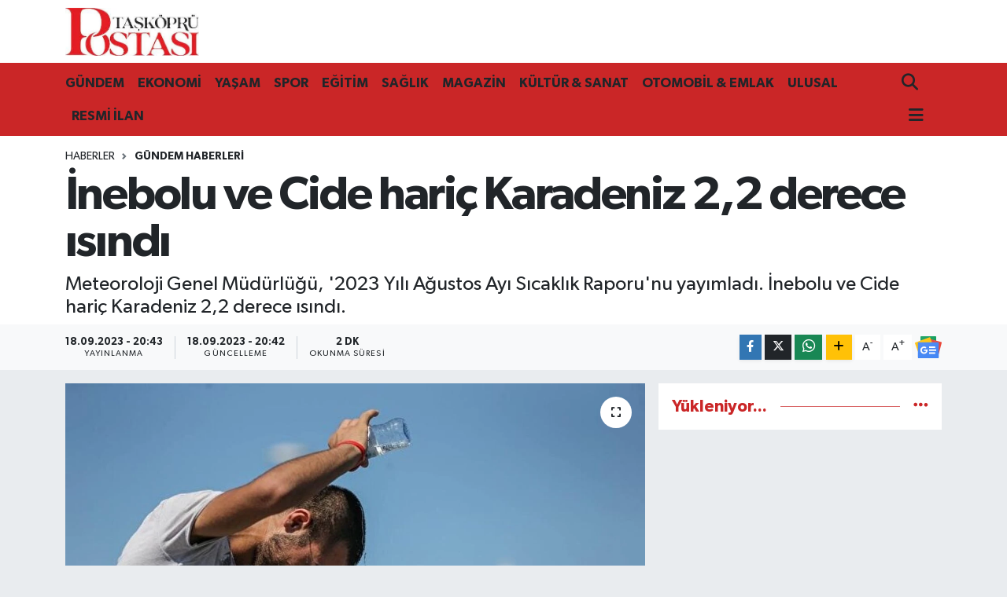

--- FILE ---
content_type: text/html; charset=UTF-8
request_url: https://www.taskoprupostasi.com/inebolu-ve-cide-haric-karadeniz-22-derece-isindi
body_size: 18076
content:
<!DOCTYPE html>
<html lang="tr" data-theme="flow">
<head>
<link rel="dns-prefetch" href="//www.taskoprupostasi.com">
<link rel="dns-prefetch" href="//taskoprupostasicom.teimg.com">
<link rel="dns-prefetch" href="//static.tebilisim.com">
<link rel="dns-prefetch" href="//cdn.p.analitik.bik.gov.tr">
<link rel="dns-prefetch" href="//ajax.googleapis.com">
<link rel="dns-prefetch" href="//"]:not">
<link rel="dns-prefetch" href="//www.googletagmanager.com">
<link rel="dns-prefetch" href="//cdn.onesignal.com">
<link rel="dns-prefetch" href="//mc.yandex.ru">
<link rel="dns-prefetch" href="//www.facebook.com">
<link rel="dns-prefetch" href="//www.twitter.com">
<link rel="dns-prefetch" href="//www.instagram.com">
<link rel="dns-prefetch" href="//api.whatsapp.com">
<link rel="dns-prefetch" href="//www.w3.org">
<link rel="dns-prefetch" href="//x.com">
<link rel="dns-prefetch" href="//www.linkedin.com">
<link rel="dns-prefetch" href="//pinterest.com">
<link rel="dns-prefetch" href="//t.me">
<link rel="dns-prefetch" href="//news.google.com">
<link rel="dns-prefetch" href="//apps.apple.com">
<link rel="dns-prefetch" href="//tebilisim.com">
<link rel="dns-prefetch" href="//facebook.com">
<link rel="dns-prefetch" href="//twitter.com">
<link rel="dns-prefetch" href="//www.google.com">

    <meta charset="utf-8">
<title>İnebolu ve Cide hariç Karadeniz 2,2 derece ısındı</title>
<meta name="description" content="Meteoroloji Genel Müdürlüğü, &#039;2023 Yılı Ağustos Ayı Sıcaklık Raporu&#039;nu yayımladı. İnebolu ve Cide hariç Karadeniz 2,2 derece ısındı.">
<link rel="canonical" href="https://www.taskoprupostasi.com/inebolu-ve-cide-haric-karadeniz-22-derece-isindi">
<meta name="viewport" content="width=device-width,initial-scale=1">
<meta name="X-UA-Compatible" content="IE=edge">
<meta name="robots" content="max-image-preview:large">
<meta name="theme-color" content="#ca2627">
<meta name="title" content="İnebolu ve Cide hariç Karadeniz 2,2 derece ısındı">
<meta name="articleSection" content="news">
<meta name="datePublished" content="2023-09-18T20:43:00+03:00">
<meta name="dateModified" content="2023-09-18T20:42:35+03:00">
<meta name="articleAuthor" content="Mustafa Balcı">
<meta name="author" content="Mustafa Balcı">
<meta property="og:site_name" content="Kastamonu Haber - Kastamonu Haberleri - Taşköprü Postası">
<meta property="og:title" content="İnebolu ve Cide hariç Karadeniz 2,2 derece ısındı">
<meta property="og:description" content="Meteoroloji Genel Müdürlüğü, &#039;2023 Yılı Ağustos Ayı Sıcaklık Raporu&#039;nu yayımladı. İnebolu ve Cide hariç Karadeniz 2,2 derece ısındı.">
<meta property="og:url" content="https://www.taskoprupostasi.com/inebolu-ve-cide-haric-karadeniz-22-derece-isindi">
<meta property="og:image" content="https://taskoprupostasicom.teimg.com/crop/1280x720/taskoprupostasi-com/uploads/2023/09/861a5917-sicak05.jpg">
<meta property="og:image:width" content="1280">
<meta property="og:image:height" content="720">
<meta property="og:image:alt" content="İnebolu ve Cide hariç Karadeniz 2,2 derece ısındı">
<meta property="og:article:published_time" content="2023-09-18T20:43:00+03:00">
<meta property="og:article:modified_time" content="2023-09-18T20:42:35+03:00">
<meta property="og:type" content="article">
<meta name="twitter:card" content="summary_large_image">
<meta name="twitter:site" content="@taskoprupostasi">
<meta name="twitter:title" content="İnebolu ve Cide hariç Karadeniz 2,2 derece ısındı">
<meta name="twitter:description" content="Meteoroloji Genel Müdürlüğü, &#039;2023 Yılı Ağustos Ayı Sıcaklık Raporu&#039;nu yayımladı. İnebolu ve Cide hariç Karadeniz 2,2 derece ısındı.">
<meta name="twitter:image" content="https://taskoprupostasicom.teimg.com/crop/1280x720/taskoprupostasi-com/uploads/2023/09/861a5917-sicak05.jpg">
<meta name="twitter:url" content="https://www.taskoprupostasi.com/inebolu-ve-cide-haric-karadeniz-22-derece-isindi">
<link rel="shortcut icon" type="image/x-icon" href="https://taskoprupostasicom.teimg.com/taskoprupostasi-com/uploads/2025/01/taskoprupostasi-icon-1.png">
<link rel="manifest" href="https://www.taskoprupostasi.com/manifest.json?v=6.6.4" />
<link rel="preload" href="https://static.tebilisim.com/flow/assets/css/font-awesome/fa-solid-900.woff2" as="font" type="font/woff2" crossorigin />
<link rel="preload" href="https://static.tebilisim.com/flow/assets/css/font-awesome/fa-brands-400.woff2" as="font" type="font/woff2" crossorigin />
<link rel="preload" href="https://static.tebilisim.com/flow/vendor/te/fonts/gibson/Gibson-Bold.woff2" as="font" type="font/woff2" crossorigin />
<link rel="preload" href="https://static.tebilisim.com/flow/vendor/te/fonts/gibson/Gibson-BoldItalic.woff2" as="font" type="font/woff2" crossorigin />
<link rel="preload" href="https://static.tebilisim.com/flow/vendor/te/fonts/gibson/Gibson-Italic.woff2" as="font" type="font/woff2" crossorigin />
<link rel="preload" href="https://static.tebilisim.com/flow/vendor/te/fonts/gibson/Gibson-Light.woff2" as="font" type="font/woff2" crossorigin />
<link rel="preload" href="https://static.tebilisim.com/flow/vendor/te/fonts/gibson/Gibson-LightItalic.woff2" as="font" type="font/woff2" crossorigin />
<link rel="preload" href="https://static.tebilisim.com/flow/vendor/te/fonts/gibson/Gibson-SemiBold.woff2" as="font" type="font/woff2" crossorigin />
<link rel="preload" href="https://static.tebilisim.com/flow/vendor/te/fonts/gibson/Gibson-SemiBoldItalic.woff2" as="font" type="font/woff2" crossorigin />
<link rel="preload" href="https://static.tebilisim.com/flow/vendor/te/fonts/gibson/Gibson.woff2" as="font" type="font/woff2" crossorigin />


<link rel="preload" as="style" href="https://static.tebilisim.com/flow/vendor/te/fonts/gibson.css?v=6.6.4">
<link rel="stylesheet" href="https://static.tebilisim.com/flow/vendor/te/fonts/gibson.css?v=6.6.4">

<link rel="preload" as="image" href="https://taskoprupostasicom.teimg.com/crop/1280x720/taskoprupostasi-com/uploads/2023/09/861a5917-sicak05.jpg">
<style>:root {
        --te-link-color: #333;
        --te-link-hover-color: #000;
        --te-font: "Gibson";
        --te-secondary-font: "Gibson";
        --te-h1-font-size: 60px;
        --te-color: #ca2627;
        --te-hover-color: #ca2627;
        --mm-ocd-width: 85%!important; /*  Mobil Menü Genişliği */
        --swiper-theme-color: var(--te-color)!important;
        --header-13-color: #ffc107;
    }</style><link rel="preload" as="style" href="https://static.tebilisim.com/flow/assets/vendor/bootstrap/css/bootstrap.min.css?v=6.6.4">
<link rel="stylesheet" href="https://static.tebilisim.com/flow/assets/vendor/bootstrap/css/bootstrap.min.css?v=6.6.4">
<link rel="preload" as="style" href="https://static.tebilisim.com/flow/assets/css/app6.6.4.min.css">
<link rel="stylesheet" href="https://static.tebilisim.com/flow/assets/css/app6.6.4.min.css">



<script type="application/ld+json">{"@context":"https:\/\/schema.org","@type":"WebSite","url":"https:\/\/www.taskoprupostasi.com","potentialAction":{"@type":"SearchAction","target":"https:\/\/www.taskoprupostasi.com\/arama?q={query}","query-input":"required name=query"}}</script>

<script type="application/ld+json">{"@context":"https:\/\/schema.org","@type":"NewsMediaOrganization","url":"https:\/\/www.taskoprupostasi.com","name":"Ta\u015fk\u00f6pr\u00fc Postas\u0131","logo":"https:\/\/taskoprupostasicom.teimg.com\/taskoprupostasi-com\/uploads\/2023\/09\/taskopru-1.jpg","sameAs":["https:\/\/www.facebook.com\/taskoprupostasi","https:\/\/www.twitter.com\/taskoprupostasi","https:\/\/www.instagram.com\/taskopru.postasi"]}</script>

<script type="application/ld+json">{"@context":"https:\/\/schema.org","@graph":[{"@type":"SiteNavigationElement","name":"Ana Sayfa","url":"https:\/\/www.taskoprupostasi.com","@id":"https:\/\/www.taskoprupostasi.com"},{"@type":"SiteNavigationElement","name":"G\u00fcndem Haberleri","url":"https:\/\/www.taskoprupostasi.com\/gundem","@id":"https:\/\/www.taskoprupostasi.com\/gundem"},{"@type":"SiteNavigationElement","name":"Ekonomi Haberleri","url":"https:\/\/www.taskoprupostasi.com\/ekonomi","@id":"https:\/\/www.taskoprupostasi.com\/ekonomi"},{"@type":"SiteNavigationElement","name":"Otomobil & Emlak Haberleri","url":"https:\/\/www.taskoprupostasi.com\/otomobil-emlak","@id":"https:\/\/www.taskoprupostasi.com\/otomobil-emlak"},{"@type":"SiteNavigationElement","name":"Sa\u011fl\u0131k Haberleri","url":"https:\/\/www.taskoprupostasi.com\/saglik","@id":"https:\/\/www.taskoprupostasi.com\/saglik"},{"@type":"SiteNavigationElement","name":"Spor Haberleri","url":"https:\/\/www.taskoprupostasi.com\/spor","@id":"https:\/\/www.taskoprupostasi.com\/spor"},{"@type":"SiteNavigationElement","name":"Teknoloji Haberleri","url":"https:\/\/www.taskoprupostasi.com\/teknoloji","@id":"https:\/\/www.taskoprupostasi.com\/teknoloji"},{"@type":"SiteNavigationElement","name":"Kastamonu Vefat Haberleri","url":"https:\/\/www.taskoprupostasi.com\/kastamonu-vefat-haberleri","@id":"https:\/\/www.taskoprupostasi.com\/kastamonu-vefat-haberleri"},{"@type":"SiteNavigationElement","name":"D\u00fcnya Haberleri","url":"https:\/\/www.taskoprupostasi.com\/dunya","@id":"https:\/\/www.taskoprupostasi.com\/dunya"},{"@type":"SiteNavigationElement","name":"E\u011fitim Haberleri","url":"https:\/\/www.taskoprupostasi.com\/egitim","@id":"https:\/\/www.taskoprupostasi.com\/egitim"},{"@type":"SiteNavigationElement","name":"Ulusal Haberler","url":"https:\/\/www.taskoprupostasi.com\/ulusal","@id":"https:\/\/www.taskoprupostasi.com\/ulusal"},{"@type":"SiteNavigationElement","name":"Kastamonu Merkez Haberleri","url":"https:\/\/www.taskoprupostasi.com\/kastamonu","@id":"https:\/\/www.taskoprupostasi.com\/kastamonu"},{"@type":"SiteNavigationElement","name":"Kastamonu Abana Haberleri","url":"https:\/\/www.taskoprupostasi.com\/abana","@id":"https:\/\/www.taskoprupostasi.com\/abana"},{"@type":"SiteNavigationElement","name":"Kastamonu A\u011fl\u0131 Haberleri","url":"https:\/\/www.taskoprupostasi.com\/agli","@id":"https:\/\/www.taskoprupostasi.com\/agli"},{"@type":"SiteNavigationElement","name":"Kastamonu Ara\u00e7 Haberleri","url":"https:\/\/www.taskoprupostasi.com\/arac","@id":"https:\/\/www.taskoprupostasi.com\/arac"},{"@type":"SiteNavigationElement","name":"Kastamonu Azdavay Haberleri","url":"https:\/\/www.taskoprupostasi.com\/azdavay","@id":"https:\/\/www.taskoprupostasi.com\/azdavay"},{"@type":"SiteNavigationElement","name":"Kastamonu Bozkurt Haberleri","url":"https:\/\/www.taskoprupostasi.com\/bozkurt","@id":"https:\/\/www.taskoprupostasi.com\/bozkurt"},{"@type":"SiteNavigationElement","name":"Kastamonu Cide Haberleri","url":"https:\/\/www.taskoprupostasi.com\/cide","@id":"https:\/\/www.taskoprupostasi.com\/cide"},{"@type":"SiteNavigationElement","name":"Kastamonu \u00c7atalzeytin Haberleri","url":"https:\/\/www.taskoprupostasi.com\/catalzeytin","@id":"https:\/\/www.taskoprupostasi.com\/catalzeytin"},{"@type":"SiteNavigationElement","name":"Kastamonu Daday Haberleri","url":"https:\/\/www.taskoprupostasi.com\/daday","@id":"https:\/\/www.taskoprupostasi.com\/daday"},{"@type":"SiteNavigationElement","name":"Kastamonu Devrekani Haberleri","url":"https:\/\/www.taskoprupostasi.com\/devrekani","@id":"https:\/\/www.taskoprupostasi.com\/devrekani"},{"@type":"SiteNavigationElement","name":"Kastamonu Do\u011fanyurt Haberleri","url":"https:\/\/www.taskoprupostasi.com\/doganyurt","@id":"https:\/\/www.taskoprupostasi.com\/doganyurt"},{"@type":"SiteNavigationElement","name":"Kastamonu Han\u00f6n\u00fc Haberleri","url":"https:\/\/www.taskoprupostasi.com\/hanonu","@id":"https:\/\/www.taskoprupostasi.com\/hanonu"},{"@type":"SiteNavigationElement","name":"Kastamonu \u0130hsangazi Haberleri","url":"https:\/\/www.taskoprupostasi.com\/ihsangazi","@id":"https:\/\/www.taskoprupostasi.com\/ihsangazi"},{"@type":"SiteNavigationElement","name":"Kastamonu \u0130nebolu Haberleri","url":"https:\/\/www.taskoprupostasi.com\/inebolu","@id":"https:\/\/www.taskoprupostasi.com\/inebolu"},{"@type":"SiteNavigationElement","name":"Kastamonu K\u00fcre Haberleri","url":"https:\/\/www.taskoprupostasi.com\/kure","@id":"https:\/\/www.taskoprupostasi.com\/kure"},{"@type":"SiteNavigationElement","name":"Kastamonu P\u0131narba\u015f\u0131 Haberleri","url":"https:\/\/www.taskoprupostasi.com\/pinarbasi","@id":"https:\/\/www.taskoprupostasi.com\/pinarbasi"},{"@type":"SiteNavigationElement","name":"Kastamonu Seydiler Haberleri","url":"https:\/\/www.taskoprupostasi.com\/seydiler","@id":"https:\/\/www.taskoprupostasi.com\/seydiler"},{"@type":"SiteNavigationElement","name":"Kastamonu \u015eenpazar Haberleri","url":"https:\/\/www.taskoprupostasi.com\/senpazar","@id":"https:\/\/www.taskoprupostasi.com\/senpazar"},{"@type":"SiteNavigationElement","name":"Kastamonu Ta\u015fk\u00f6pr\u00fc Haberleri","url":"https:\/\/www.taskoprupostasi.com\/taskopru","@id":"https:\/\/www.taskoprupostasi.com\/taskopru"},{"@type":"SiteNavigationElement","name":"Kastamonu Tosya Haberleri","url":"https:\/\/www.taskoprupostasi.com\/tosya","@id":"https:\/\/www.taskoprupostasi.com\/tosya"},{"@type":"SiteNavigationElement","name":"RESM\u0130 \u0130LAN","url":"https:\/\/www.taskoprupostasi.com\/resmiilan","@id":"https:\/\/www.taskoprupostasi.com\/resmiilan"},{"@type":"SiteNavigationElement","name":"Karadeniz Haberleri","url":"https:\/\/www.taskoprupostasi.com\/karadeniz-haberleri","@id":"https:\/\/www.taskoprupostasi.com\/karadeniz-haberleri"},{"@type":"SiteNavigationElement","name":"K\u00f6\u015fe Yaz\u0131lar\u0131","url":"https:\/\/www.taskoprupostasi.com\/kose-yazilari","@id":"https:\/\/www.taskoprupostasi.com\/kose-yazilari"},{"@type":"SiteNavigationElement","name":"Ya\u015fam","url":"https:\/\/www.taskoprupostasi.com\/yasam","@id":"https:\/\/www.taskoprupostasi.com\/yasam"},{"@type":"SiteNavigationElement","name":"K\u00fclt\u00fcr & Sanat Haberleri","url":"https:\/\/www.taskoprupostasi.com\/kultur-sanat","@id":"https:\/\/www.taskoprupostasi.com\/kultur-sanat"},{"@type":"SiteNavigationElement","name":"Siyaset Haberleri","url":"https:\/\/www.taskoprupostasi.com\/siyaset","@id":"https:\/\/www.taskoprupostasi.com\/siyaset"},{"@type":"SiteNavigationElement","name":"Magazin Haberleri","url":"https:\/\/www.taskoprupostasi.com\/magazin","@id":"https:\/\/www.taskoprupostasi.com\/magazin"},{"@type":"SiteNavigationElement","name":"Yerel Haberler","url":"https:\/\/www.taskoprupostasi.com\/yerel","@id":"https:\/\/www.taskoprupostasi.com\/yerel"},{"@type":"SiteNavigationElement","name":"\u0130leti\u015fim","url":"https:\/\/www.taskoprupostasi.com\/iletisim","@id":"https:\/\/www.taskoprupostasi.com\/iletisim"},{"@type":"SiteNavigationElement","name":"Gizlilik S\u00f6zle\u015fmesi","url":"https:\/\/www.taskoprupostasi.com\/gizlilik-sozlesmesi","@id":"https:\/\/www.taskoprupostasi.com\/gizlilik-sozlesmesi"},{"@type":"SiteNavigationElement","name":"Yazarlar","url":"https:\/\/www.taskoprupostasi.com\/yazarlar","@id":"https:\/\/www.taskoprupostasi.com\/yazarlar"},{"@type":"SiteNavigationElement","name":"Foto Galeri","url":"https:\/\/www.taskoprupostasi.com\/foto-galeri","@id":"https:\/\/www.taskoprupostasi.com\/foto-galeri"},{"@type":"SiteNavigationElement","name":"Video Galeri","url":"https:\/\/www.taskoprupostasi.com\/video","@id":"https:\/\/www.taskoprupostasi.com\/video"},{"@type":"SiteNavigationElement","name":"Biyografiler","url":"https:\/\/www.taskoprupostasi.com\/biyografi","@id":"https:\/\/www.taskoprupostasi.com\/biyografi"},{"@type":"SiteNavigationElement","name":"Anketler","url":"https:\/\/www.taskoprupostasi.com\/anketler","@id":"https:\/\/www.taskoprupostasi.com\/anketler"}]}</script>

<script type="application/ld+json">{"@context":"https:\/\/schema.org","@type":"BreadcrumbList","itemListElement":[{"@type":"ListItem","position":1,"item":{"@type":"Thing","@id":"https:\/\/www.taskoprupostasi.com","name":"Haberler"}},{"@type":"ListItem","position":2,"item":{"@type":"Thing","@id":"https:\/\/www.taskoprupostasi.com\/gundem","name":"G\u00fcndem Haberleri"}},{"@type":"ListItem","position":3,"item":{"@type":"Thing","@id":"https:\/\/www.taskoprupostasi.com\/inebolu-ve-cide-haric-karadeniz-22-derece-isindi","name":"\u0130nebolu ve Cide hari\u00e7 Karadeniz 2,2 derece \u0131s\u0131nd\u0131"}}]}</script>
<script type="application/ld+json">{"@context":"https:\/\/schema.org","@type":"NewsArticle","headline":"\u0130nebolu ve Cide hari\u00e7 Karadeniz 2,2 derece \u0131s\u0131nd\u0131","articleSection":"G\u00fcndem Haberleri","dateCreated":"2023-09-18T20:43:00+03:00","datePublished":"2023-09-18T20:43:00+03:00","dateModified":"2023-09-18T20:42:35+03:00","wordCount":492,"genre":"news","mainEntityOfPage":{"@type":"WebPage","@id":"https:\/\/www.taskoprupostasi.com\/inebolu-ve-cide-haric-karadeniz-22-derece-isindi"},"articleBody":"Meteoroloji Genel M\u00fcd\u00fcrl\u00fc\u011f\u00fc, '2023 Y\u0131l\u0131 A\u011fustos Ay\u0131 S\u0131cakl\u0131k Raporu'nu yay\u0131mlad\u0131. Buna g\u00f6re, ortalama s\u0131cakl\u0131k 27,1 derece \u00f6l\u00e7\u00fcl\u00fcrken, son 53 y\u0131l\u0131n en s\u0131cak ikinci a\u011fustos ay\u0131 olarak kay\u0131tlara ge\u00e7ti. \u0130nebolu ve Cide hari\u00e7 Karadeniz 2,2 derece daha&nbsp;\u0131s\u0131nd\u0131.\r\n\r\nSon 33 y\u0131l\u0131n en az ya\u011f\u0131\u015flar\u0131n\u0131n g\u00f6r\u00fcld\u00fc\u011f\u00fc T\u00fcrkiye'de, s\u0131cakl\u0131klar rekor k\u0131rd\u0131. Raporda, 2023 A\u011fustos ay\u0131nda 57 yeni ekstrem s\u0131cakl\u0131k ger\u00e7ekle\u015fti\u011fine yer verildi.\r\n\r\nNormaline g\u00f6re s\u0131cakl\u0131k 2 derece y\u00fckseldi\r\n\r\nRapora g\u00f6re, 1991-2020 normalleri a\u011fustos ay\u0131 ortalama s\u0131cakl\u0131\u011f\u0131 25,1 derece olup, 2023 y\u0131l\u0131 A\u011fustos ay\u0131 s\u0131cakl\u0131\u011f\u0131 27,1 derece ile normalinin 2 derece \u00fczerinde ger\u00e7ekle\u015fti. 2023 A\u011fustos, 2010 A\u011fustos'tan sonra son 53 y\u0131l\u0131n en s\u0131cak 2'nci a\u011fustos ay\u0131 olarak kay\u0131tlara ge\u00e7ti. 2023 A\u011fustos ortalama minimum s\u0131cakl\u0131klar\u0131 1991-2020 minimum s\u0131cakl\u0131k normallerinin 1,7 derece \u00fczerine, ortalama maksimum s\u0131cakl\u0131klar\u0131 ise 1991-2020 maksimum s\u0131cakl\u0131k normallerinin 2,7 derece \u00fczerine \u00e7\u0131kt\u0131. Son 53 y\u0131l\u0131n en s\u0131cak a\u011fustos ay\u0131 ise 2010 y\u0131l\u0131nda 27,2 derece olarak ger\u00e7ekle\u015fti.\r\n\r\nA\u011fustos'un en serin il\u00e7elerimiz \u0130nebolu ve Cide oldu\r\n\r\n2023 A\u011fustos'ta en d\u00fc\u015f\u00fck s\u0131cakl\u0131k 4,9 dereceyle Kangal ve Ardahan'da, en y\u00fcksek s\u0131cakl\u0131k ise 49,5 dereceyle Eski\u015fehir'e ba\u011fl\u0131 Sar\u0131cakaya'da tespit edildi. Rapora g\u00f6re, 2023 A\u011fustos'ta ortalama s\u0131cakl\u0131klar Sar\u0131yer, Band\u0131rma, Akhisar, G\u00fcney Ege, Dalaman, Fethiye, Antalya, Anamur, Hatay, Finike, Ka\u015f, K\u00f6yce\u011fiz, Korkuteli, Elmal\u0131, Manavgat, Gazipa\u015fa, Zonguldak, \u0130nebolu, Cide, Boyabat, Tunceli, Hakkari, Ahlat, Birecik \u00e7evreleri hari\u00e7, yurdun di\u011fer t\u00fcm b\u00f6lgelerinde mevsim normallerinin \u00fczerinde ger\u00e7ekle\u015fti.\r\n\r\n\u0130ki b\u00f6lge en s\u0131cak\r\n\r\nS\u0131cakl\u0131k verilerinin b\u00f6lgelere g\u00f6re de ele al\u0131nd\u0131\u011f\u0131 rapora g\u00f6re, T\u00fcrkiye son 53 y\u0131l\u0131n en s\u0131cak ikinci a\u011fustos ay\u0131n\u0131 ya\u015farken, \u0130\u00e7 Anadolu ve G\u00fcneydo\u011fu Anadolu b\u00f6lgeleri de son 53 y\u0131l\u0131n en s\u0131cak a\u011fustos ay\u0131n\u0131 ya\u015fad\u0131. \u0130\u00e7 Anadolu B\u00f6lgesi'nde normaline g\u00f6re 3,1 derecelik art\u0131\u015fla 25,8 derece, G\u00fcneydo\u011fu Anadolu'da ise 1,9 derecelik art\u0131\u015fla 32,6 derece ortalama g\u00f6r\u00fcl\u00fcrken, iki b\u00f6lge de son 53 y\u0131l\u0131n en s\u0131cak a\u011fustos ay\u0131 olarak kay\u0131tlara ge\u00e7ti. Di\u011fer b\u00f6lgelere bak\u0131ld\u0131\u011f\u0131nda normaline g\u00f6re Karadeniz'de 2,2 derece, Marmara ve Do\u011fu Anadolu'da 1,8 derece, Ege ve Akdeniz'de 1,5 derece s\u0131cakl\u0131k art\u0131\u015flar\u0131 ger\u00e7ekle\u015fti.\r\n\r\n\r\n\r\n\u0130nebolu ve Cide hari\u00e7 Karadeniz 2,2 derece daha \u0131s\u0131nd\u0131\r\n\r\nKaradeniz B\u00f6lgesi'nde ortalama s\u0131cakl\u0131klar Zonguldak, \u0130nebolu, Cide, Boyabat \u00e7evreleri hari\u00e7 di\u011fer kesimlerde mevsim normallerinin \u00fcst\u00fcne \u00e7\u0131kt\u0131. A\u011fustos ay\u0131 uzun y\u0131llar ortalama s\u0131cakl\u0131\u011f\u0131 23 derece olan b\u00f6lgede, 2023 A\u011fustos 25,2 derece olarak, 2,2 derece y\u00fckseldi. Ekstrem s\u0131cakl\u0131klar en d\u00fc\u015f\u00fck 8,8 derece Bayburt'ta, en y\u00fcksek 43,7 derece Karab\u00fck'te g\u00f6zlendi.\r\n\r\n(yeni\u015fafak)","description":"Meteoroloji Genel M\u00fcd\u00fcrl\u00fc\u011f\u00fc, '2023 Y\u0131l\u0131 A\u011fustos Ay\u0131 S\u0131cakl\u0131k Raporu'nu yay\u0131mlad\u0131. \u0130nebolu ve Cide hari\u00e7 Karadeniz 2,2 derece \u0131s\u0131nd\u0131.","inLanguage":"tr-TR","keywords":[],"image":{"@type":"ImageObject","url":"https:\/\/taskoprupostasicom.teimg.com\/crop\/1280x720\/taskoprupostasi-com\/uploads\/2023\/09\/861a5917-sicak05.jpg","width":"1280","height":"720","caption":"\u0130nebolu ve Cide hari\u00e7 Karadeniz 2,2 derece \u0131s\u0131nd\u0131"},"publishingPrinciples":"https:\/\/www.taskoprupostasi.com\/gizlilik-sozlesmesi","isFamilyFriendly":"http:\/\/schema.org\/True","isAccessibleForFree":"http:\/\/schema.org\/True","publisher":{"@type":"Organization","name":"Ta\u015fk\u00f6pr\u00fc Postas\u0131","image":"https:\/\/taskoprupostasicom.teimg.com\/taskoprupostasi-com\/uploads\/2023\/09\/taskopru-1.jpg","logo":{"@type":"ImageObject","url":"https:\/\/taskoprupostasicom.teimg.com\/taskoprupostasi-com\/uploads\/2023\/09\/taskopru-1.jpg","width":"640","height":"375"}},"author":{"@type":"Person","name":"Mustafa Balc\u0131","honorificPrefix":"","jobTitle":"MUHAB\u0130R","url":null}}</script>




<script>!function(){var t=document.createElement("script");t.setAttribute("src",'https://cdn.p.analitik.bik.gov.tr/tracker'+(typeof Intl!=="undefined"?(typeof (Intl||"").PluralRules!=="undefined"?'1':typeof Promise!=="undefined"?'2':typeof MutationObserver!=='undefined'?'3':'4'):'4')+'.js'),t.setAttribute("data-website-id","281c4342-36b8-4c97-b580-ba2db53a1a73"),t.setAttribute("data-host-url",'//281c4342-36b8-4c97-b580-ba2db53a1a73.collector.p.analitik.bik.gov.tr'),document.head.appendChild(t)}();</script>

<script>var script = document.createElement("script");script.src="//cdn-v2.p.analitik.bik.gov.tr/t-"+(typeof self !== "undefined" && self.crypto && typeof self.crypto.randomUUID === "function" ? "1-" : typeof Promise !== "undefined" ? "2-" : "3-")+"taskoprupostasi-com-"+"0"+".js";document.head.appendChild(script);</script>
<script src='https://ajax.googleapis.com/ajax/libs/jquery/1.7.2/jquery.js' type='text/javascript'></script>
<script type="text/javascript">
jQuery(document).ready(function () {

jQuery('a[href*="http://"]:not([href*="http://www.taskoprupostasi.com/"])').attr('rel', 'nofollow');
jQuery('a[href*="https://"]:not([href*="https://www.taskoprupostasi.com/"])').attr('rel', 'nofollow');

    });
</script>
<!-- Google Tag Manager -->
<script>(function(w,d,s,l,i){w[l]=w[l]||[];w[l].push({'gtm.start':
new Date().getTime(),event:'gtm.js'});var f=d.getElementsByTagName(s)[0],
j=d.createElement(s),dl=l!='dataLayer'?'&l='+l:'';j.async=true;j.src=
'https://www.googletagmanager.com/gtm.js?id='+i+dl;f.parentNode.insertBefore(j,f);
})(window,document,'script','dataLayer','GTM-KKFKB74Z');</script>
<!-- End Google Tag Manager -->
<script src="https://cdn.onesignal.com/sdks/web/v16/OneSignalSDK.page.js" defer></script>
<script>
  window.OneSignalDeferred = window.OneSignalDeferred || [];
  OneSignalDeferred.push(async function(OneSignal) {
    await OneSignal.init({
      appId: "2c39d226-67f1-4db1-b0ba-901c8b2c678b",
    });
  });
</script>

<meta name="yandex-verification" content="2a7848e06d3e9a44" />
<!-- Yandex.Metrika counter -->
<script type="text/javascript" >
   (function(m,e,t,r,i,k,a){m[i]=m[i]||function(){(m[i].a=m[i].a||[]).push(arguments)};
   m[i].l=1*new Date();
   for (var j = 0; j < document.scripts.length; j++) {if (document.scripts[j].src === r) { return; }}
   k=e.createElement(t),a=e.getElementsByTagName(t)[0],k.async=1,k.src=r,a.parentNode.insertBefore(k,a)})
   (window, document, "script", "https://mc.yandex.ru/metrika/tag.js", "ym");

   ym(99379121, "init", {
        clickmap:true,
        trackLinks:true,
        accurateTrackBounce:true
   });
</script>
<noscript><div><img src="https://mc.yandex.ru/watch/99379121" style="position:absolute; left:-9999px;" alt="Yandex Metrika" /></div></noscript>
<!-- /Yandex.Metrika counter -->



<script async data-cfasync="false"
	src="https://www.googletagmanager.com/gtag/js?id=G-H3N9V46V4R"></script>
<script data-cfasync="false">
	window.dataLayer = window.dataLayer || [];
	  function gtag(){dataLayer.push(arguments);}
	  gtag('js', new Date());
	  gtag('config', 'G-H3N9V46V4R');
</script>




</head>




<body class="d-flex flex-column min-vh-100">

    
    

    <header class="header-1">
    <nav class="top-header navbar navbar-expand-lg navbar-light shadow-sm bg-white py-1">
        <div class="container">
                            <a class="navbar-brand me-0" href="/" title="Kastamonu Haber - Kastamonu Haberleri - Taşköprü Postası">
                <img src="https://taskoprupostasicom.teimg.com/taskoprupostasi-com/uploads/2023/09/taskopru-1.jpg" alt="Kastamonu Haber - Kastamonu Haberleri - Taşköprü Postası" width="170" height="40" class="light-mode img-fluid flow-logo">
<img src="https://taskoprupostasicom.teimg.com/taskoprupostasi-com/uploads/2023/09/taskopru-1.jpg" alt="Kastamonu Haber - Kastamonu Haberleri - Taşköprü Postası" width="170" height="40" class="dark-mode img-fluid flow-logo d-none">

            </a>
                                    <ul class="nav d-lg-none px-2">
                
                <li class="nav-item"><a href="/arama" class="me-2" title="Ara"><i class="fa fa-search fa-lg"></i></a></li>
                <li class="nav-item"><a href="#menu" title="Ana Menü"><i class="fa fa-bars fa-lg"></i></a></li>
            </ul>
        </div>
    </nav>
    <div class="main-menu navbar navbar-expand-lg d-none d-lg-block bg-gradient-te py-1">
        <div class="container">
            <ul  class="nav fw-semibold">
        <li class="nav-item   ">
        <a href="/gundem" class="nav-link text-white" target="_self" title="GÜNDEM">GÜNDEM</a>
        
    </li>
        <li class="nav-item   ">
        <a href="/ekonomi" class="nav-link text-white" target="_self" title="EKONOMİ">EKONOMİ</a>
        
    </li>
        <li class="nav-item   ">
        <a href="/yasam" class="nav-link text-white" target="_self" title="YAŞAM">YAŞAM</a>
        
    </li>
        <li class="nav-item   ">
        <a href="/spor" class="nav-link text-white" target="_self" title="SPOR">SPOR</a>
        
    </li>
        <li class="nav-item   ">
        <a href="/egitim" class="nav-link text-white" target="_self" title="EĞİTİM">EĞİTİM</a>
        
    </li>
        <li class="nav-item   ">
        <a href="/saglik" class="nav-link text-white" target="_self" title="SAĞLIK">SAĞLIK</a>
        
    </li>
        <li class="nav-item   ">
        <a href="/magazin" class="nav-link text-white" target="_self" title="MAGAZİN">MAGAZİN</a>
        
    </li>
        <li class="nav-item   ">
        <a href="/kultur-sanat" class="nav-link text-white" target="_self" title="KÜLTÜR &amp; SANAT">KÜLTÜR &amp; SANAT</a>
        
    </li>
        <li class="nav-item   ">
        <a href="/otomobil-emlak" class="nav-link text-white" target="_self" title="OTOMOBİL &amp; EMLAK">OTOMOBİL &amp; EMLAK</a>
        
    </li>
        <li class="nav-item   ">
        <a href="/ulusal" class="nav-link text-white" target="_self" title="ULUSAL">ULUSAL</a>
        
    </li>
        <li class="nav-item   ">
        <a href="/resmiilan" class="nav-link text-white" target="_self" title="RESMİ İLAN">RESMİ İLAN</a>
        
    </li>
    </ul>

            <ul class="navigation-menu nav d-flex align-items-center">

                <li class="nav-item">
                    <a href="/arama" class="nav-link pe-1 text-white" title="Ara">
                        <i class="fa fa-search fa-lg"></i>
                    </a>
                </li>

                

                <li class="nav-item dropdown position-static">
                    <a class="nav-link pe-0 text-white" data-bs-toggle="dropdown" href="#" aria-haspopup="true" aria-expanded="false" title="Ana Menü">
                        <i class="fa fa-bars fa-lg"></i>
                    </a>
                    <div class="mega-menu dropdown-menu dropdown-menu-end text-capitalize shadow-lg border-0 rounded-0">

    <div class="row g-3 small p-3">

        
        <div class="col">
        <a href="/kastamonu-vefat-haberleri" class="d-block border-bottom  pb-2 mb-2" target="_self" title="Kastamonu Vefat Haberleri">Kastamonu Vefat Haberleri</a>
            <a href="/kastamonu" class="d-block border-bottom  pb-2 mb-2" target="_self" title="Kastamonu Merkez Haberleri">Kastamonu Merkez Haberleri</a>
            <a href="/abana" class="d-block border-bottom  pb-2 mb-2" target="_self" title="Kastamonu Abana Haberleri">Kastamonu Abana Haberleri</a>
            <a href="/agli" class="d-block border-bottom  pb-2 mb-2" target="_self" title="Kastamonu Ağlı Haberleri">Kastamonu Ağlı Haberleri</a>
            <a href="/arac" class="d-block border-bottom  pb-2 mb-2" target="_self" title="Kastamonu Araç Haberleri">Kastamonu Araç Haberleri</a>
            <a href="/azdavay" class="d-block border-bottom  pb-2 mb-2" target="_self" title="Kastamonu Azdavay Haberleri">Kastamonu Azdavay Haberleri</a>
            <a href="/bozkurt" class="d-block  pb-2 mb-2" target="_self" title="Kastamonu Bozkurt Haberleri">Kastamonu Bozkurt Haberleri</a>
        </div><div class="col">
            <a href="/catalzeytin" class="d-block border-bottom  pb-2 mb-2" target="_self" title="Kastamonu Çatalzeytin Haberleri">Kastamonu Çatalzeytin Haberleri</a>
            <a href="/cide" class="d-block border-bottom  pb-2 mb-2" target="_self" title="Kastamonu Cide Haberleri">Kastamonu Cide Haberleri</a>
            <a href="/daday" class="d-block border-bottom  pb-2 mb-2" target="_self" title="Kastamonu Daday Haberleri">Kastamonu Daday Haberleri</a>
            <a href="/devrekani" class="d-block border-bottom  pb-2 mb-2" target="_self" title="Kastamonu Devrekani Haberleri">Kastamonu Devrekani Haberleri</a>
            <a href="/doganyurt" class="d-block border-bottom  pb-2 mb-2" target="_self" title="Kastamonu Doğanyurt Haberleri">Kastamonu Doğanyurt Haberleri</a>
            <a href="/hanonu" class="d-block border-bottom  pb-2 mb-2" target="_self" title="Kastamonu Hanönü Haberleri">Kastamonu Hanönü Haberleri</a>
            <a href="/ihsangazi" class="d-block  pb-2 mb-2" target="_self" title="Kastamonu İhsangazi Haberleri">Kastamonu İhsangazi Haberleri</a>
        </div><div class="col">
            <a href="/inebolu" class="d-block border-bottom  pb-2 mb-2" target="_self" title="Kastamonu İnebolu Haberleri">Kastamonu İnebolu Haberleri</a>
            <a href="/kure" class="d-block border-bottom  pb-2 mb-2" target="_self" title="Kastamonu Küre Haberleri">Kastamonu Küre Haberleri</a>
            <a href="/pinarbasi" class="d-block border-bottom  pb-2 mb-2" target="_self" title="Kastamonu Pınarbaşı Haberleri">Kastamonu Pınarbaşı Haberleri</a>
            <a href="/senpazar" class="d-block border-bottom  pb-2 mb-2" target="_self" title="Kastamonu Şenpazar Haberleri">Kastamonu Şenpazar Haberleri</a>
            <a href="/seydiler" class="d-block border-bottom  pb-2 mb-2" target="_self" title="Kastamonu Seydiler Haberleri">Kastamonu Seydiler Haberleri</a>
            <a href="/taskopru" class="d-block border-bottom  pb-2 mb-2" target="_self" title="Kastamonu Taşköprü Haberleri">Kastamonu Taşköprü Haberleri</a>
            <a href="/tosya" class="d-block  pb-2 mb-2" target="_self" title="Kastamonu Tosya Haberleri">Kastamonu Tosya Haberleri</a>
        </div><div class="col">
            <a href="/karadeniz-haberleri" class="d-block border-bottom  pb-2 mb-2" target="_self" title="Karadeniz Bölgesi Haberleri">Karadeniz Bölgesi Haberleri</a>
            <a href="/dunya" class="d-block border-bottom  pb-2 mb-2" target="_self" title="Dünya Haberleri">Dünya Haberleri</a>
            <a href="/teknoloji" class="d-block border-bottom  pb-2 mb-2" target="_self" title="Teknoloji Haberleri">Teknoloji Haberleri</a>
            <a href="/siyaset" class="d-block border-bottom  pb-2 mb-2" target="_self" title="Siyaset Haberleri">Siyaset Haberleri</a>
            <a href="/yerel" class="d-block border-bottom  pb-2 mb-2" target="_self" title="Yerel Haberler">Yerel Haberler</a>
        </div>


    </div>

    <div class="p-3 bg-light">
                <a class="me-3"
            href="https://www.facebook.com/taskoprupostasi" target="_blank" rel="nofollow noreferrer noopener"><i class="fab fa-facebook me-2 text-navy"></i> Facebook</a>
                        <a class="me-3"
            href="https://www.twitter.com/taskoprupostasi" target="_blank" rel="nofollow noreferrer noopener"><i class="fab fa-x-twitter "></i> Twitter</a>
                        <a class="me-3"
            href="https://www.instagram.com/taskopru.postasi" target="_blank" rel="nofollow noreferrer noopener"><i class="fab fa-instagram me-2 text-magenta"></i> Instagram</a>
                                                                <a class="" href="https://api.whatsapp.com/send?phone=+90(552)6460444" title="Whatsapp" rel="nofollow noreferrer noopener"><i
            class="fab fa-whatsapp me-2 text-navy"></i> WhatsApp İhbar Hattı</a>    </div>

    <div class="mega-menu-footer p-2 bg-te-color">
        <a class="dropdown-item text-white" href="/kunye" title="Künye / İletişim"><i class="fa fa-id-card me-2"></i> Künye / İletişim</a>
        <a class="dropdown-item text-white" href="/iletisim" title="Bize Ulaşın"><i class="fa fa-envelope me-2"></i> Bize Ulaşın</a>
        <a class="dropdown-item text-white" href="/rss-baglantilari" title="RSS Bağlantıları"><i class="fa fa-rss me-2"></i> RSS Bağlantıları</a>
        <a class="dropdown-item text-white" href="/member/login" title="Üyelik Girişi"><i class="fa fa-user me-2"></i> Üyelik Girişi</a>
    </div>


</div>

                </li>

            </ul>
        </div>
    </div>
    <ul  class="mobile-categories d-lg-none list-inline bg-white">
        <li class="list-inline-item">
        <a href="/gundem" class="text-dark" target="_self" title="GÜNDEM">
                GÜNDEM
        </a>
    </li>
        <li class="list-inline-item">
        <a href="/ekonomi" class="text-dark" target="_self" title="EKONOMİ">
                EKONOMİ
        </a>
    </li>
        <li class="list-inline-item">
        <a href="/yasam" class="text-dark" target="_self" title="YAŞAM">
                YAŞAM
        </a>
    </li>
        <li class="list-inline-item">
        <a href="/spor" class="text-dark" target="_self" title="SPOR">
                SPOR
        </a>
    </li>
        <li class="list-inline-item">
        <a href="/egitim" class="text-dark" target="_self" title="EĞİTİM">
                EĞİTİM
        </a>
    </li>
        <li class="list-inline-item">
        <a href="/saglik" class="text-dark" target="_self" title="SAĞLIK">
                SAĞLIK
        </a>
    </li>
        <li class="list-inline-item">
        <a href="/magazin" class="text-dark" target="_self" title="MAGAZİN">
                MAGAZİN
        </a>
    </li>
        <li class="list-inline-item">
        <a href="/kultur-sanat" class="text-dark" target="_self" title="KÜLTÜR &amp; SANAT">
                KÜLTÜR &amp; SANAT
        </a>
    </li>
        <li class="list-inline-item">
        <a href="/otomobil-emlak" class="text-dark" target="_self" title="OTOMOBİL &amp; EMLAK">
                OTOMOBİL &amp; EMLAK
        </a>
    </li>
        <li class="list-inline-item">
        <a href="/ulusal" class="text-dark" target="_self" title="ULUSAL">
                ULUSAL
        </a>
    </li>
        <li class="list-inline-item">
        <a href="/resmiilan" class="text-dark" target="_self" title="RESMİ İLAN">
                RESMİ İLAN
        </a>
    </li>
    </ul>

</header>






<main class="single overflow-hidden" style="min-height: 300px">

    
    <div class="infinite" data-show-advert="1">

    

    <div class="infinite-item d-block" data-id="31736" data-category-id="1" data-reference="TE\Blog\Models\Post" data-json-url="/service/json/featured-infinite.json">

        

        <div class="post-header pt-3 bg-white">

    <div class="container">

        
        <nav class="meta-category d-flex justify-content-lg-start" style="--bs-breadcrumb-divider: url(&#34;data:image/svg+xml,%3Csvg xmlns='http://www.w3.org/2000/svg' width='8' height='8'%3E%3Cpath d='M2.5 0L1 1.5 3.5 4 1 6.5 2.5 8l4-4-4-4z' fill='%236c757d'/%3E%3C/svg%3E&#34;);" aria-label="breadcrumb">
        <ol class="breadcrumb mb-0">
            <li class="breadcrumb-item"><a href="https://www.taskoprupostasi.com" class="breadcrumb_link" target="_self">Haberler</a></li>
            <li class="breadcrumb-item active fw-bold" aria-current="page"><a href="/gundem" target="_self" class="breadcrumb_link text-dark" title="Gündem Haberleri">Gündem Haberleri</a></li>
        </ol>
</nav>

        <h1 class="h2 fw-bold text-lg-start headline my-2" itemprop="headline">İnebolu ve Cide hariç Karadeniz 2,2 derece ısındı</h1>
        
        <h2 class="lead text-lg-start text-dark my-2 description" itemprop="description">Meteoroloji Genel Müdürlüğü, &#039;2023 Yılı Ağustos Ayı Sıcaklık Raporu&#039;nu yayımladı. İnebolu ve Cide hariç Karadeniz 2,2 derece ısındı.</h2>
        
        <div class="news-tags">
    </div>

    </div>

    <div class="bg-light py-1">
        <div class="container d-flex justify-content-between align-items-center">

            <div class="meta-author">
    
    <div class="box">
    <time class="fw-bold">18.09.2023 - 20:43</time>
    <span class="info">Yayınlanma</span>
</div>
<div class="box">
    <time class="fw-bold">18.09.2023 - 20:42</time>
    <span class="info">Güncelleme</span>
</div>

    
    
    <div class="box">
    <span class="fw-bold">2 Dk</span>
    <span class="info text-dark">Okunma Süresi</span>
</div>





</div>


            <div class="share-area justify-content-end align-items-center d-none d-lg-flex">

    <div class="mobile-share-button-container mb-2 d-block d-md-none">
    <button
        class="btn btn-primary btn-sm rounded-0 shadow-sm w-100"
        onclick="handleMobileShare(event, 'İnebolu ve Cide hariç Karadeniz 2,2 derece ısındı', 'https://www.taskoprupostasi.com/inebolu-ve-cide-haric-karadeniz-22-derece-isindi')"
        title="Paylaş"
    >
        <i class="fas fa-share-alt me-2"></i>Paylaş
    </button>
</div>

<div class="social-buttons-new d-none d-md-flex justify-content-between">
    <a
        href="https://www.facebook.com/sharer/sharer.php?u=https%3A%2F%2Fwww.taskoprupostasi.com%2Finebolu-ve-cide-haric-karadeniz-22-derece-isindi"
        onclick="initiateDesktopShare(event, 'facebook')"
        class="btn btn-primary btn-sm rounded-0 shadow-sm me-1"
        title="Facebook'ta Paylaş"
        data-platform="facebook"
        data-share-url="https://www.taskoprupostasi.com/inebolu-ve-cide-haric-karadeniz-22-derece-isindi"
        data-share-title="İnebolu ve Cide hariç Karadeniz 2,2 derece ısındı"
        rel="noreferrer nofollow noopener external"
    >
        <i class="fab fa-facebook-f"></i>
    </a>

    <a
        href="https://x.com/intent/tweet?url=https%3A%2F%2Fwww.taskoprupostasi.com%2Finebolu-ve-cide-haric-karadeniz-22-derece-isindi&text=%C4%B0nebolu+ve+Cide+hari%C3%A7+Karadeniz+2%2C2+derece+%C4%B1s%C4%B1nd%C4%B1"
        onclick="initiateDesktopShare(event, 'twitter')"
        class="btn btn-dark btn-sm rounded-0 shadow-sm me-1"
        title="X'de Paylaş"
        data-platform="twitter"
        data-share-url="https://www.taskoprupostasi.com/inebolu-ve-cide-haric-karadeniz-22-derece-isindi"
        data-share-title="İnebolu ve Cide hariç Karadeniz 2,2 derece ısındı"
        rel="noreferrer nofollow noopener external"
    >
        <i class="fab fa-x-twitter text-white"></i>
    </a>

    <a
        href="https://api.whatsapp.com/send?text=%C4%B0nebolu+ve+Cide+hari%C3%A7+Karadeniz+2%2C2+derece+%C4%B1s%C4%B1nd%C4%B1+-+https%3A%2F%2Fwww.taskoprupostasi.com%2Finebolu-ve-cide-haric-karadeniz-22-derece-isindi"
        onclick="initiateDesktopShare(event, 'whatsapp')"
        class="btn btn-success btn-sm rounded-0 btn-whatsapp shadow-sm me-1"
        title="Whatsapp'ta Paylaş"
        data-platform="whatsapp"
        data-share-url="https://www.taskoprupostasi.com/inebolu-ve-cide-haric-karadeniz-22-derece-isindi"
        data-share-title="İnebolu ve Cide hariç Karadeniz 2,2 derece ısındı"
        rel="noreferrer nofollow noopener external"
    >
        <i class="fab fa-whatsapp fa-lg"></i>
    </a>

    <div class="dropdown">
        <button class="dropdownButton btn btn-sm rounded-0 btn-warning border-none shadow-sm me-1" type="button" data-bs-toggle="dropdown" name="socialDropdownButton" title="Daha Fazla">
            <i id="icon" class="fa fa-plus"></i>
        </button>

        <ul class="dropdown-menu dropdown-menu-end border-0 rounded-1 shadow">
            <li>
                <a
                    href="https://www.linkedin.com/sharing/share-offsite/?url=https%3A%2F%2Fwww.taskoprupostasi.com%2Finebolu-ve-cide-haric-karadeniz-22-derece-isindi"
                    class="dropdown-item"
                    onclick="initiateDesktopShare(event, 'linkedin')"
                    data-platform="linkedin"
                    data-share-url="https://www.taskoprupostasi.com/inebolu-ve-cide-haric-karadeniz-22-derece-isindi"
                    data-share-title="İnebolu ve Cide hariç Karadeniz 2,2 derece ısındı"
                    rel="noreferrer nofollow noopener external"
                    title="Linkedin"
                >
                    <i class="fab fa-linkedin text-primary me-2"></i>Linkedin
                </a>
            </li>
            <li>
                <a
                    href="https://pinterest.com/pin/create/button/?url=https%3A%2F%2Fwww.taskoprupostasi.com%2Finebolu-ve-cide-haric-karadeniz-22-derece-isindi&description=%C4%B0nebolu+ve+Cide+hari%C3%A7+Karadeniz+2%2C2+derece+%C4%B1s%C4%B1nd%C4%B1&media="
                    class="dropdown-item"
                    onclick="initiateDesktopShare(event, 'pinterest')"
                    data-platform="pinterest"
                    data-share-url="https://www.taskoprupostasi.com/inebolu-ve-cide-haric-karadeniz-22-derece-isindi"
                    data-share-title="İnebolu ve Cide hariç Karadeniz 2,2 derece ısındı"
                    rel="noreferrer nofollow noopener external"
                    title="Pinterest"
                >
                    <i class="fab fa-pinterest text-danger me-2"></i>Pinterest
                </a>
            </li>
            <li>
                <a
                    href="https://t.me/share/url?url=https%3A%2F%2Fwww.taskoprupostasi.com%2Finebolu-ve-cide-haric-karadeniz-22-derece-isindi&text=%C4%B0nebolu+ve+Cide+hari%C3%A7+Karadeniz+2%2C2+derece+%C4%B1s%C4%B1nd%C4%B1"
                    class="dropdown-item"
                    onclick="initiateDesktopShare(event, 'telegram')"
                    data-platform="telegram"
                    data-share-url="https://www.taskoprupostasi.com/inebolu-ve-cide-haric-karadeniz-22-derece-isindi"
                    data-share-title="İnebolu ve Cide hariç Karadeniz 2,2 derece ısındı"
                    rel="noreferrer nofollow noopener external"
                    title="Telegram"
                >
                    <i class="fab fa-telegram-plane text-primary me-2"></i>Telegram
                </a>
            </li>
            <li class="border-0">
                <a class="dropdown-item" href="javascript:void(0)" onclick="printContent(event)" title="Yazdır">
                    <i class="fas fa-print text-dark me-2"></i>
                    Yazdır
                </a>
            </li>
            <li class="border-0">
                <a class="dropdown-item" href="javascript:void(0)" onclick="copyURL(event, 'https://www.taskoprupostasi.com/inebolu-ve-cide-haric-karadeniz-22-derece-isindi')" rel="noreferrer nofollow noopener external" title="Bağlantıyı Kopyala">
                    <i class="fas fa-link text-dark me-2"></i>
                    Kopyala
                </a>
            </li>
        </ul>
    </div>
</div>

<script>
    var shareableModelId = 31736;
    var shareableModelClass = 'TE\\Blog\\Models\\Post';

    function shareCount(id, model, platform, url) {
        fetch("https://www.taskoprupostasi.com/sharecount", {
            method: 'POST',
            headers: {
                'Content-Type': 'application/json',
                'X-CSRF-TOKEN': document.querySelector('meta[name="csrf-token"]')?.getAttribute('content')
            },
            body: JSON.stringify({ id, model, platform, url })
        }).catch(err => console.error('Share count fetch error:', err));
    }

    function goSharePopup(url, title, width = 600, height = 400) {
        const left = (screen.width - width) / 2;
        const top = (screen.height - height) / 2;
        window.open(
            url,
            title,
            `width=${width},height=${height},left=${left},top=${top},resizable=yes,scrollbars=yes`
        );
    }

    async function handleMobileShare(event, title, url) {
        event.preventDefault();

        if (shareableModelId && shareableModelClass) {
            shareCount(shareableModelId, shareableModelClass, 'native_mobile_share', url);
        }

        const isAndroidWebView = navigator.userAgent.includes('Android') && !navigator.share;

        if (isAndroidWebView) {
            window.location.href = 'androidshare://paylas?title=' + encodeURIComponent(title) + '&url=' + encodeURIComponent(url);
            return;
        }

        if (navigator.share) {
            try {
                await navigator.share({ title: title, url: url });
            } catch (error) {
                if (error.name !== 'AbortError') {
                    console.error('Web Share API failed:', error);
                }
            }
        } else {
            alert("Bu cihaz paylaşımı desteklemiyor.");
        }
    }

    function initiateDesktopShare(event, platformOverride = null) {
        event.preventDefault();
        const anchor = event.currentTarget;
        const platform = platformOverride || anchor.dataset.platform;
        const webShareUrl = anchor.href;
        const contentUrl = anchor.dataset.shareUrl || webShareUrl;

        if (shareableModelId && shareableModelClass && platform) {
            shareCount(shareableModelId, shareableModelClass, platform, contentUrl);
        }

        goSharePopup(webShareUrl, platform ? platform.charAt(0).toUpperCase() + platform.slice(1) : "Share");
    }

    function copyURL(event, urlToCopy) {
        event.preventDefault();
        navigator.clipboard.writeText(urlToCopy).then(() => {
            alert('Bağlantı panoya kopyalandı!');
        }).catch(err => {
            console.error('Could not copy text: ', err);
            try {
                const textArea = document.createElement("textarea");
                textArea.value = urlToCopy;
                textArea.style.position = "fixed";
                document.body.appendChild(textArea);
                textArea.focus();
                textArea.select();
                document.execCommand('copy');
                document.body.removeChild(textArea);
                alert('Bağlantı panoya kopyalandı!');
            } catch (fallbackErr) {
                console.error('Fallback copy failed:', fallbackErr);
            }
        });
    }

    function printContent(event) {
        event.preventDefault();

        const triggerElement = event.currentTarget;
        const contextContainer = triggerElement.closest('.infinite-item') || document;

        const header      = contextContainer.querySelector('.post-header');
        const media       = contextContainer.querySelector('.news-section .col-lg-8 .inner, .news-section .col-lg-8 .ratio, .news-section .col-lg-8 iframe');
        const articleBody = contextContainer.querySelector('.article-text');

        if (!header && !media && !articleBody) {
            window.print();
            return;
        }

        let printHtml = '';
        
        if (header) {
            const titleEl = header.querySelector('h1');
            const descEl  = header.querySelector('.description, h2.lead');

            let cleanHeaderHtml = '<div class="printed-header">';
            if (titleEl) cleanHeaderHtml += titleEl.outerHTML;
            if (descEl)  cleanHeaderHtml += descEl.outerHTML;
            cleanHeaderHtml += '</div>';

            printHtml += cleanHeaderHtml;
        }

        if (media) {
            printHtml += media.outerHTML;
        }

        if (articleBody) {
            const articleClone = articleBody.cloneNode(true);
            articleClone.querySelectorAll('.post-flash').forEach(function (el) {
                el.parentNode.removeChild(el);
            });
            printHtml += articleClone.outerHTML;
        }
        const iframe = document.createElement('iframe');
        iframe.style.position = 'fixed';
        iframe.style.right = '0';
        iframe.style.bottom = '0';
        iframe.style.width = '0';
        iframe.style.height = '0';
        iframe.style.border = '0';
        document.body.appendChild(iframe);

        const frameWindow = iframe.contentWindow || iframe;
        const title = document.title || 'Yazdır';
        const headStyles = Array.from(document.querySelectorAll('link[rel="stylesheet"], style'))
            .map(el => el.outerHTML)
            .join('');

        iframe.onload = function () {
            try {
                frameWindow.focus();
                frameWindow.print();
            } finally {
                setTimeout(function () {
                    document.body.removeChild(iframe);
                }, 1000);
            }
        };

        const doc = frameWindow.document;
        doc.open();
        doc.write(`
            <!doctype html>
            <html lang="tr">
                <head>
<link rel="dns-prefetch" href="//www.taskoprupostasi.com">
<link rel="dns-prefetch" href="//taskoprupostasicom.teimg.com">
<link rel="dns-prefetch" href="//static.tebilisim.com">
<link rel="dns-prefetch" href="//cdn.p.analitik.bik.gov.tr">
<link rel="dns-prefetch" href="//ajax.googleapis.com">
<link rel="dns-prefetch" href="//"]:not">
<link rel="dns-prefetch" href="//www.googletagmanager.com">
<link rel="dns-prefetch" href="//cdn.onesignal.com">
<link rel="dns-prefetch" href="//mc.yandex.ru">
<link rel="dns-prefetch" href="//www.facebook.com">
<link rel="dns-prefetch" href="//www.twitter.com">
<link rel="dns-prefetch" href="//www.instagram.com">
<link rel="dns-prefetch" href="//api.whatsapp.com">
<link rel="dns-prefetch" href="//www.w3.org">
<link rel="dns-prefetch" href="//x.com">
<link rel="dns-prefetch" href="//www.linkedin.com">
<link rel="dns-prefetch" href="//pinterest.com">
<link rel="dns-prefetch" href="//t.me">
<link rel="dns-prefetch" href="//news.google.com">
<link rel="dns-prefetch" href="//apps.apple.com">
<link rel="dns-prefetch" href="//tebilisim.com">
<link rel="dns-prefetch" href="//facebook.com">
<link rel="dns-prefetch" href="//twitter.com">
<link rel="dns-prefetch" href="//www.google.com">
                    <meta charset="utf-8">
                    <title>${title}</title>
                    ${headStyles}
                    <style>
                        html, body {
                            margin: 0;
                            padding: 0;
                            background: #ffffff;
                        }
                        .printed-article {
                            margin: 0;
                            padding: 20px;
                            box-shadow: none;
                            background: #ffffff;
                        }
                    </style>
                </head>
                <body>
                    <div class="printed-article">
                        ${printHtml}
                    </div>
                </body>
            </html>
        `);
        doc.close();
    }

    var dropdownButton = document.querySelector('.dropdownButton');
    if (dropdownButton) {
        var icon = dropdownButton.querySelector('#icon');
        var parentDropdown = dropdownButton.closest('.dropdown');
        if (parentDropdown && icon) {
            parentDropdown.addEventListener('show.bs.dropdown', function () {
                icon.classList.remove('fa-plus');
                icon.classList.add('fa-minus');
            });
            parentDropdown.addEventListener('hide.bs.dropdown', function () {
                icon.classList.remove('fa-minus');
                icon.classList.add('fa-plus');
            });
        }
    }
</script>

    
        
            <a href="#" title="Metin boyutunu küçült" class="te-textDown btn btn-sm btn-white rounded-0 me-1">A<sup>-</sup></a>
            <a href="#" title="Metin boyutunu büyüt" class="te-textUp btn btn-sm btn-white rounded-0 me-1">A<sup>+</sup></a>

                        <a href="https://news.google.com/publications/CAAqBwgKMLzuhwswzqPpAg?ceid=TR:tr&amp;amp;oc=3" title="Abone Ol" target="_blank">
                <img src="https://www.taskoprupostasi.com/themes/flow/assets/img/google-news-icon.svg" loading="lazy" class="img-fluid" width="34" height="34" alt="Google News">
            </a>
            
        

    
</div>



        </div>


    </div>


</div>




        <div class="container g-0 g-sm-4">

            <div class="news-section overflow-hidden mt-lg-3">
                <div class="row g-3">
                    <div class="col-lg-8">

                        <div class="inner">
    <a href="https://taskoprupostasicom.teimg.com/crop/1280x720/taskoprupostasi-com/uploads/2023/09/861a5917-sicak05.jpg" class="position-relative d-block" data-fancybox>
                        <div class="zoom-in-out m-3">
            <i class="fa fa-expand" style="font-size: 14px"></i>
        </div>
        <img class="img-fluid" src="https://taskoprupostasicom.teimg.com/crop/1280x720/taskoprupostasi-com/uploads/2023/09/861a5917-sicak05.jpg" alt="İnebolu ve Cide hariç Karadeniz 2,2 derece ısındı" width="860" height="504" loading="eager" fetchpriority="high" decoding="async" style="width:100%; aspect-ratio: 860 / 504;" />
            </a>
</div>





                        <div class="d-flex d-lg-none justify-content-between align-items-center p-2">

    <div class="mobile-share-button-container mb-2 d-block d-md-none">
    <button
        class="btn btn-primary btn-sm rounded-0 shadow-sm w-100"
        onclick="handleMobileShare(event, 'İnebolu ve Cide hariç Karadeniz 2,2 derece ısındı', 'https://www.taskoprupostasi.com/inebolu-ve-cide-haric-karadeniz-22-derece-isindi')"
        title="Paylaş"
    >
        <i class="fas fa-share-alt me-2"></i>Paylaş
    </button>
</div>

<div class="social-buttons-new d-none d-md-flex justify-content-between">
    <a
        href="https://www.facebook.com/sharer/sharer.php?u=https%3A%2F%2Fwww.taskoprupostasi.com%2Finebolu-ve-cide-haric-karadeniz-22-derece-isindi"
        onclick="initiateDesktopShare(event, 'facebook')"
        class="btn btn-primary btn-sm rounded-0 shadow-sm me-1"
        title="Facebook'ta Paylaş"
        data-platform="facebook"
        data-share-url="https://www.taskoprupostasi.com/inebolu-ve-cide-haric-karadeniz-22-derece-isindi"
        data-share-title="İnebolu ve Cide hariç Karadeniz 2,2 derece ısındı"
        rel="noreferrer nofollow noopener external"
    >
        <i class="fab fa-facebook-f"></i>
    </a>

    <a
        href="https://x.com/intent/tweet?url=https%3A%2F%2Fwww.taskoprupostasi.com%2Finebolu-ve-cide-haric-karadeniz-22-derece-isindi&text=%C4%B0nebolu+ve+Cide+hari%C3%A7+Karadeniz+2%2C2+derece+%C4%B1s%C4%B1nd%C4%B1"
        onclick="initiateDesktopShare(event, 'twitter')"
        class="btn btn-dark btn-sm rounded-0 shadow-sm me-1"
        title="X'de Paylaş"
        data-platform="twitter"
        data-share-url="https://www.taskoprupostasi.com/inebolu-ve-cide-haric-karadeniz-22-derece-isindi"
        data-share-title="İnebolu ve Cide hariç Karadeniz 2,2 derece ısındı"
        rel="noreferrer nofollow noopener external"
    >
        <i class="fab fa-x-twitter text-white"></i>
    </a>

    <a
        href="https://api.whatsapp.com/send?text=%C4%B0nebolu+ve+Cide+hari%C3%A7+Karadeniz+2%2C2+derece+%C4%B1s%C4%B1nd%C4%B1+-+https%3A%2F%2Fwww.taskoprupostasi.com%2Finebolu-ve-cide-haric-karadeniz-22-derece-isindi"
        onclick="initiateDesktopShare(event, 'whatsapp')"
        class="btn btn-success btn-sm rounded-0 btn-whatsapp shadow-sm me-1"
        title="Whatsapp'ta Paylaş"
        data-platform="whatsapp"
        data-share-url="https://www.taskoprupostasi.com/inebolu-ve-cide-haric-karadeniz-22-derece-isindi"
        data-share-title="İnebolu ve Cide hariç Karadeniz 2,2 derece ısındı"
        rel="noreferrer nofollow noopener external"
    >
        <i class="fab fa-whatsapp fa-lg"></i>
    </a>

    <div class="dropdown">
        <button class="dropdownButton btn btn-sm rounded-0 btn-warning border-none shadow-sm me-1" type="button" data-bs-toggle="dropdown" name="socialDropdownButton" title="Daha Fazla">
            <i id="icon" class="fa fa-plus"></i>
        </button>

        <ul class="dropdown-menu dropdown-menu-end border-0 rounded-1 shadow">
            <li>
                <a
                    href="https://www.linkedin.com/sharing/share-offsite/?url=https%3A%2F%2Fwww.taskoprupostasi.com%2Finebolu-ve-cide-haric-karadeniz-22-derece-isindi"
                    class="dropdown-item"
                    onclick="initiateDesktopShare(event, 'linkedin')"
                    data-platform="linkedin"
                    data-share-url="https://www.taskoprupostasi.com/inebolu-ve-cide-haric-karadeniz-22-derece-isindi"
                    data-share-title="İnebolu ve Cide hariç Karadeniz 2,2 derece ısındı"
                    rel="noreferrer nofollow noopener external"
                    title="Linkedin"
                >
                    <i class="fab fa-linkedin text-primary me-2"></i>Linkedin
                </a>
            </li>
            <li>
                <a
                    href="https://pinterest.com/pin/create/button/?url=https%3A%2F%2Fwww.taskoprupostasi.com%2Finebolu-ve-cide-haric-karadeniz-22-derece-isindi&description=%C4%B0nebolu+ve+Cide+hari%C3%A7+Karadeniz+2%2C2+derece+%C4%B1s%C4%B1nd%C4%B1&media="
                    class="dropdown-item"
                    onclick="initiateDesktopShare(event, 'pinterest')"
                    data-platform="pinterest"
                    data-share-url="https://www.taskoprupostasi.com/inebolu-ve-cide-haric-karadeniz-22-derece-isindi"
                    data-share-title="İnebolu ve Cide hariç Karadeniz 2,2 derece ısındı"
                    rel="noreferrer nofollow noopener external"
                    title="Pinterest"
                >
                    <i class="fab fa-pinterest text-danger me-2"></i>Pinterest
                </a>
            </li>
            <li>
                <a
                    href="https://t.me/share/url?url=https%3A%2F%2Fwww.taskoprupostasi.com%2Finebolu-ve-cide-haric-karadeniz-22-derece-isindi&text=%C4%B0nebolu+ve+Cide+hari%C3%A7+Karadeniz+2%2C2+derece+%C4%B1s%C4%B1nd%C4%B1"
                    class="dropdown-item"
                    onclick="initiateDesktopShare(event, 'telegram')"
                    data-platform="telegram"
                    data-share-url="https://www.taskoprupostasi.com/inebolu-ve-cide-haric-karadeniz-22-derece-isindi"
                    data-share-title="İnebolu ve Cide hariç Karadeniz 2,2 derece ısındı"
                    rel="noreferrer nofollow noopener external"
                    title="Telegram"
                >
                    <i class="fab fa-telegram-plane text-primary me-2"></i>Telegram
                </a>
            </li>
            <li class="border-0">
                <a class="dropdown-item" href="javascript:void(0)" onclick="printContent(event)" title="Yazdır">
                    <i class="fas fa-print text-dark me-2"></i>
                    Yazdır
                </a>
            </li>
            <li class="border-0">
                <a class="dropdown-item" href="javascript:void(0)" onclick="copyURL(event, 'https://www.taskoprupostasi.com/inebolu-ve-cide-haric-karadeniz-22-derece-isindi')" rel="noreferrer nofollow noopener external" title="Bağlantıyı Kopyala">
                    <i class="fas fa-link text-dark me-2"></i>
                    Kopyala
                </a>
            </li>
        </ul>
    </div>
</div>

<script>
    var shareableModelId = 31736;
    var shareableModelClass = 'TE\\Blog\\Models\\Post';

    function shareCount(id, model, platform, url) {
        fetch("https://www.taskoprupostasi.com/sharecount", {
            method: 'POST',
            headers: {
                'Content-Type': 'application/json',
                'X-CSRF-TOKEN': document.querySelector('meta[name="csrf-token"]')?.getAttribute('content')
            },
            body: JSON.stringify({ id, model, platform, url })
        }).catch(err => console.error('Share count fetch error:', err));
    }

    function goSharePopup(url, title, width = 600, height = 400) {
        const left = (screen.width - width) / 2;
        const top = (screen.height - height) / 2;
        window.open(
            url,
            title,
            `width=${width},height=${height},left=${left},top=${top},resizable=yes,scrollbars=yes`
        );
    }

    async function handleMobileShare(event, title, url) {
        event.preventDefault();

        if (shareableModelId && shareableModelClass) {
            shareCount(shareableModelId, shareableModelClass, 'native_mobile_share', url);
        }

        const isAndroidWebView = navigator.userAgent.includes('Android') && !navigator.share;

        if (isAndroidWebView) {
            window.location.href = 'androidshare://paylas?title=' + encodeURIComponent(title) + '&url=' + encodeURIComponent(url);
            return;
        }

        if (navigator.share) {
            try {
                await navigator.share({ title: title, url: url });
            } catch (error) {
                if (error.name !== 'AbortError') {
                    console.error('Web Share API failed:', error);
                }
            }
        } else {
            alert("Bu cihaz paylaşımı desteklemiyor.");
        }
    }

    function initiateDesktopShare(event, platformOverride = null) {
        event.preventDefault();
        const anchor = event.currentTarget;
        const platform = platformOverride || anchor.dataset.platform;
        const webShareUrl = anchor.href;
        const contentUrl = anchor.dataset.shareUrl || webShareUrl;

        if (shareableModelId && shareableModelClass && platform) {
            shareCount(shareableModelId, shareableModelClass, platform, contentUrl);
        }

        goSharePopup(webShareUrl, platform ? platform.charAt(0).toUpperCase() + platform.slice(1) : "Share");
    }

    function copyURL(event, urlToCopy) {
        event.preventDefault();
        navigator.clipboard.writeText(urlToCopy).then(() => {
            alert('Bağlantı panoya kopyalandı!');
        }).catch(err => {
            console.error('Could not copy text: ', err);
            try {
                const textArea = document.createElement("textarea");
                textArea.value = urlToCopy;
                textArea.style.position = "fixed";
                document.body.appendChild(textArea);
                textArea.focus();
                textArea.select();
                document.execCommand('copy');
                document.body.removeChild(textArea);
                alert('Bağlantı panoya kopyalandı!');
            } catch (fallbackErr) {
                console.error('Fallback copy failed:', fallbackErr);
            }
        });
    }

    function printContent(event) {
        event.preventDefault();

        const triggerElement = event.currentTarget;
        const contextContainer = triggerElement.closest('.infinite-item') || document;

        const header      = contextContainer.querySelector('.post-header');
        const media       = contextContainer.querySelector('.news-section .col-lg-8 .inner, .news-section .col-lg-8 .ratio, .news-section .col-lg-8 iframe');
        const articleBody = contextContainer.querySelector('.article-text');

        if (!header && !media && !articleBody) {
            window.print();
            return;
        }

        let printHtml = '';
        
        if (header) {
            const titleEl = header.querySelector('h1');
            const descEl  = header.querySelector('.description, h2.lead');

            let cleanHeaderHtml = '<div class="printed-header">';
            if (titleEl) cleanHeaderHtml += titleEl.outerHTML;
            if (descEl)  cleanHeaderHtml += descEl.outerHTML;
            cleanHeaderHtml += '</div>';

            printHtml += cleanHeaderHtml;
        }

        if (media) {
            printHtml += media.outerHTML;
        }

        if (articleBody) {
            const articleClone = articleBody.cloneNode(true);
            articleClone.querySelectorAll('.post-flash').forEach(function (el) {
                el.parentNode.removeChild(el);
            });
            printHtml += articleClone.outerHTML;
        }
        const iframe = document.createElement('iframe');
        iframe.style.position = 'fixed';
        iframe.style.right = '0';
        iframe.style.bottom = '0';
        iframe.style.width = '0';
        iframe.style.height = '0';
        iframe.style.border = '0';
        document.body.appendChild(iframe);

        const frameWindow = iframe.contentWindow || iframe;
        const title = document.title || 'Yazdır';
        const headStyles = Array.from(document.querySelectorAll('link[rel="stylesheet"], style'))
            .map(el => el.outerHTML)
            .join('');

        iframe.onload = function () {
            try {
                frameWindow.focus();
                frameWindow.print();
            } finally {
                setTimeout(function () {
                    document.body.removeChild(iframe);
                }, 1000);
            }
        };

        const doc = frameWindow.document;
        doc.open();
        doc.write(`
            <!doctype html>
            <html lang="tr">
                <head>
<link rel="dns-prefetch" href="//www.taskoprupostasi.com">
<link rel="dns-prefetch" href="//taskoprupostasicom.teimg.com">
<link rel="dns-prefetch" href="//static.tebilisim.com">
<link rel="dns-prefetch" href="//cdn.p.analitik.bik.gov.tr">
<link rel="dns-prefetch" href="//ajax.googleapis.com">
<link rel="dns-prefetch" href="//"]:not">
<link rel="dns-prefetch" href="//www.googletagmanager.com">
<link rel="dns-prefetch" href="//cdn.onesignal.com">
<link rel="dns-prefetch" href="//mc.yandex.ru">
<link rel="dns-prefetch" href="//www.facebook.com">
<link rel="dns-prefetch" href="//www.twitter.com">
<link rel="dns-prefetch" href="//www.instagram.com">
<link rel="dns-prefetch" href="//api.whatsapp.com">
<link rel="dns-prefetch" href="//www.w3.org">
<link rel="dns-prefetch" href="//x.com">
<link rel="dns-prefetch" href="//www.linkedin.com">
<link rel="dns-prefetch" href="//pinterest.com">
<link rel="dns-prefetch" href="//t.me">
<link rel="dns-prefetch" href="//news.google.com">
<link rel="dns-prefetch" href="//apps.apple.com">
<link rel="dns-prefetch" href="//tebilisim.com">
<link rel="dns-prefetch" href="//facebook.com">
<link rel="dns-prefetch" href="//twitter.com">
<link rel="dns-prefetch" href="//www.google.com">
                    <meta charset="utf-8">
                    <title>${title}</title>
                    ${headStyles}
                    <style>
                        html, body {
                            margin: 0;
                            padding: 0;
                            background: #ffffff;
                        }
                        .printed-article {
                            margin: 0;
                            padding: 20px;
                            box-shadow: none;
                            background: #ffffff;
                        }
                    </style>
                </head>
                <body>
                    <div class="printed-article">
                        ${printHtml}
                    </div>
                </body>
            </html>
        `);
        doc.close();
    }

    var dropdownButton = document.querySelector('.dropdownButton');
    if (dropdownButton) {
        var icon = dropdownButton.querySelector('#icon');
        var parentDropdown = dropdownButton.closest('.dropdown');
        if (parentDropdown && icon) {
            parentDropdown.addEventListener('show.bs.dropdown', function () {
                icon.classList.remove('fa-plus');
                icon.classList.add('fa-minus');
            });
            parentDropdown.addEventListener('hide.bs.dropdown', function () {
                icon.classList.remove('fa-minus');
                icon.classList.add('fa-plus');
            });
        }
    }
</script>

    
        
        <div class="google-news share-are text-end">

            <a href="#" title="Metin boyutunu küçült" class="te-textDown btn btn-sm btn-white rounded-0 me-1">A<sup>-</sup></a>
            <a href="#" title="Metin boyutunu büyüt" class="te-textUp btn btn-sm btn-white rounded-0 me-1">A<sup>+</sup></a>

                        <a href="https://news.google.com/publications/CAAqBwgKMLzuhwswzqPpAg?ceid=TR:tr&amp;amp;oc=3" title="Abone Ol" target="_blank">
                <img src="https://www.taskoprupostasi.com/themes/flow/assets/img/google-news-icon.svg" loading="lazy" class="img-fluid" width="34" height="34" alt="Google News">
            </a>
            
        </div>
        

    
</div>


                        <div class="card border-0 rounded-0 mb-3">
                            <div class="article-text container-padding" data-text-id="31736" property="articleBody">
                                <div id="ad_128" data-channel="128" data-advert="temedya" data-rotation="120" class="d-none d-sm-flex flex-column align-items-center justify-content-start text-center mx-auto overflow-hidden mb-3" data-affix="0" style="width: 800px;height: 150px;" data-width="800" data-height="150"></div><div id="ad_128_mobile" data-channel="128" data-advert="temedya" data-rotation="120" class="d-flex d-sm-none flex-column align-items-center justify-content-start text-center mx-auto overflow-hidden mb-3" data-affix="0" style="width: 350px;height: 65px;" data-width="350" data-height="65"></div>
                                <p>Meteoroloji Genel Müdürlüğü, '2023 Yılı Ağustos Ayı Sıcaklık Raporu'nu yayımladı. Buna göre, ortalama sıcaklık 27,1 derece ölçülürken, son 53 yılın en sıcak ikinci ağustos ayı olarak kayıtlara geçti. İnebolu ve Cide hariç Karadeniz 2,2 derece daha&nbsp;ısındı.</p><div id="ad_121" data-channel="121" data-advert="temedya" data-rotation="120" class="mb-3 text-center"></div>
                                <div id="ad_121_mobile" data-channel="121" data-advert="temedya" data-rotation="120" class="mb-3 text-center"></div>

<p>Son 33 yılın en az yağışlarının görüldüğü Türkiye'de, sıcaklıklar rekor kırdı. Raporda, 2023 Ağustos ayında 57 yeni ekstrem sıcaklık gerçekleştiğine yer verildi.</p>

<h2>Normaline göre sıcaklık 2 derece yükseldi</h2>

<p>Rapora göre, 1991-2020 normalleri ağustos ayı ortalama sıcaklığı 25,1 derece olup, 2023 yılı Ağustos ayı sıcaklığı 27,1 derece ile normalinin 2 derece üzerinde gerçekleşti. 2023 Ağustos, 2010 Ağustos'tan sonra son 53 yılın en sıcak 2'nci ağustos ayı olarak kayıtlara geçti. 2023 Ağustos ortalama minimum sıcaklıkları 1991-2020 minimum sıcaklık normallerinin 1,7 derece üzerine, ortalama maksimum sıcaklıkları ise 1991-2020 maksimum sıcaklık normallerinin 2,7 derece üzerine çıktı. Son 53 yılın en sıcak ağustos ayı ise 2010 yılında 27,2 derece olarak gerçekleşti.</p>

<p><strong>Ağustos'un en serin ilçelerimiz İnebolu ve Cide oldu</strong></p>

<p>2023 Ağustos'ta en düşük sıcaklık 4,9 dereceyle Kangal ve Ardahan'da, en yüksek sıcaklık ise 49,5 dereceyle Eskişehir'e bağlı Sarıcakaya'da tespit edildi. Rapora göre, 2023 Ağustos'ta ortalama sıcaklıklar Sarıyer, Bandırma, Akhisar, Güney Ege, Dalaman, Fethiye, Antalya, Anamur, Hatay, Finike, Kaş, Köyceğiz, Korkuteli, Elmalı, Manavgat, Gazipaşa, Zonguldak, İnebolu, Cide, Boyabat, Tunceli, Hakkari, Ahlat, Birecik çevreleri hariç, yurdun diğer tüm bölgelerinde mevsim normallerinin üzerinde gerçekleşti.</p>

<h2>İki bölge en sıcak</h2>

<p>Sıcaklık verilerinin bölgelere göre de ele alındığı rapora göre, Türkiye son 53 yılın en sıcak ikinci ağustos ayını yaşarken, İç Anadolu ve Güneydoğu Anadolu bölgeleri de son 53 yılın en sıcak ağustos ayını yaşadı. İç Anadolu Bölgesi'nde normaline göre 3,1 derecelik artışla 25,8 derece, Güneydoğu Anadolu'da ise 1,9 derecelik artışla 32,6 derece ortalama görülürken, iki bölge de son 53 yılın en sıcak ağustos ayı olarak kayıtlara geçti. Diğer bölgelere bakıldığında normaline göre Karadeniz'de 2,2 derece, Marmara ve Doğu Anadolu'da 1,8 derece, Ege ve Akdeniz'de 1,5 derece sıcaklık artışları gerçekleşti.</p>

<p><img alt="b5142f53-undefined" class="img-fluid detail-photo" src="https://taskoprupostasicom.teimg.com/taskoprupostasi-com/uploads/2023/09/b5142f53-undefined.jpeg" style="width: 100%" / width="720" height="412"></p>

<h2>İnebolu ve Cide hariç Karadeniz 2,2 derece daha ısındı</h2>

<p>Karadeniz Bölgesi'nde ortalama sıcaklıklar Zonguldak, İnebolu, Cide, Boyabat çevreleri hariç diğer kesimlerde mevsim normallerinin üstüne çıktı. Ağustos ayı uzun yıllar ortalama sıcaklığı 23 derece olan bölgede, 2023 Ağustos 25,2 derece olarak, 2,2 derece yükseldi. Ekstrem sıcaklıklar en düşük 8,8 derece Bayburt'ta, en yüksek 43,7 derece Karabük'te gözlendi.</p>

<p>(yenişafak)</p></p><div class="article-source py-3 small border-top ">
    </div>

                                                                <div id="ad_138" data-channel="138" data-advert="temedya" data-rotation="120" class="d-none d-sm-flex flex-column align-items-center justify-content-start text-center mx-auto overflow-hidden my-3" data-affix="0"></div><div id="ad_138_mobile" data-channel="138" data-advert="temedya" data-rotation="120" class="d-flex d-sm-none flex-column align-items-center justify-content-start text-center mx-auto overflow-hidden my-3" data-affix="0"></div>
                            </div>
                        </div>

                        

                        <div class="author-box my-3 p-3 bg-white">
        <div class="d-flex">
            <div class="flex-shrink-0">
                <a href="/muhabir/6/mustafa-balci" title="Mustafa Balcı">
                    <img class="img-fluid rounded-circle" width="96" height="96"
                        src="https://taskoprupostasicom.teimg.com/taskoprupostasi-com/uploads/2024/01/users/oorior.jpeg" loading="lazy"
                        alt="Mustafa Balcı">
                </a>
            </div>
            <div class="flex-grow-1 align-self-center ms-3">
                <div class="text-dark small text-uppercase">MUHABİR</div>
                <div class="h4"><a href="/muhabir/6/mustafa-balci" title="Mustafa Balcı">Mustafa Balcı</a></div>
                <div class="text-secondary small show-all-text mb-2">Taşköprü Postası internet haber sitesinde muhabir olarak yer almaktadır. Balcı, daha önce de Kastamonu Sözcü ve Açıksöz gazetelerinde yazı işleri müdürü olarak görev yaptı. Mustafa Balcı bir dönem İhlas Haber Ajansı (İHA)&#039;nın Kastamonu muhabirliğini de yapmış olup, Cumhurbaşkanlığı İletişim Başkanlığınca verilen Sarı Basın ve Sürekli Basın kartlarına sahip.</div>

                <div class="social-buttons d-flex justify-content-start">
                                            <a href="/cdn-cgi/l/email-protection#274a52545346414645464b444e141067404a464e4b0944484a" class="btn btn-outline-dark btn-sm me-1 rounded-1" title="E-Mail" target="_blank"><i class="fa fa-envelope"></i></a>
                                                                <a href="https://www.facebook.com/profile.php?id=786194197" class="btn btn-outline-primary btn-sm me-1 rounded-1" title="Facebook" target="_blank"><i class="fab fa-facebook-f"></i></a>
                                                                                    <a href="https://www.instagram.com/mbalci_37" class="btn btn-outline-purple btn-sm me-1 rounded-1 " title="Instagram" target="_blank"><i class="fab fa-instagram"></i></a>
                                                                            </div>

            </div>
        </div>
    </div>





                        <div class="related-news my-3 bg-white p-3">
    <div class="section-title d-flex mb-3 align-items-center">
        <div class="h2 lead flex-shrink-1 text-te-color m-0 text-nowrap fw-bold">Bunlar da ilginizi çekebilir</div>
        <div class="flex-grow-1 title-line ms-3"></div>
    </div>
    <div class="row g-3">
                <div class="col-6 col-lg-4">
            <a href="/eski-ak-parti-milletvekili-tedavi-gordugu-hastanede-hayatini-kaybetti" title="Eski AK Parti Milletvekili tedavi gördüğü hastanede hayatını kaybetti" target="_self">
                <img class="img-fluid" src="https://taskoprupostasicom.teimg.com/crop/250x150/taskoprupostasi-com/uploads/2026/01/eski-ak-parti-milletvekili-tedavi-gordugu-hastanede-hayatini-kaybetti-222222222222222222222222.jpeg" width="860" height="504" alt="Eski AK Parti Milletvekili tedavi gördüğü hastanede hayatını kaybetti"></a>
                <h3 class="h5 mt-1">
                    <a href="/eski-ak-parti-milletvekili-tedavi-gordugu-hastanede-hayatini-kaybetti" title="Eski AK Parti Milletvekili tedavi gördüğü hastanede hayatını kaybetti" target="_self">Eski AK Parti Milletvekili tedavi gördüğü hastanede hayatını kaybetti</a>
                </h3>
            </a>
        </div>
                <div class="col-6 col-lg-4">
            <a href="/iki-gundur-haber-alinamiyordu-33-yasindaki-adam-cati-katinda-olu-bulundu" title="İki gündür haber alınamıyordu: 33 yaşındaki adam çatı katında ölü bulundu" target="_self">
                <img class="img-fluid" src="https://taskoprupostasicom.teimg.com/crop/250x150/taskoprupostasi-com/uploads/2025/12/temsili-olay-yeri.jpg" width="860" height="504" alt="İki gündür haber alınamıyordu: 33 yaşındaki adam çatı katında ölü bulundu"></a>
                <h3 class="h5 mt-1">
                    <a href="/iki-gundur-haber-alinamiyordu-33-yasindaki-adam-cati-katinda-olu-bulundu" title="İki gündür haber alınamıyordu: 33 yaşındaki adam çatı katında ölü bulundu" target="_self">İki gündür haber alınamıyordu: 33 yaşındaki adam çatı katında ölü bulundu</a>
                </h3>
            </a>
        </div>
                <div class="col-6 col-lg-4">
            <a href="/saglik-politikalari-kurulu-uyesinden-carpici-cikis-sigara-300-tl-olmali" title="Sağlık Politikaları Kurulu üyesinden çarpıcı çıkış: ‘Sigara 300 TL olmalı’" target="_self">
                <img class="img-fluid" src="https://taskoprupostasicom.teimg.com/crop/250x150/taskoprupostasi-com/uploads/2026/01/sigara-300-tl-olmali-1.jpg" width="860" height="504" alt="Sağlık Politikaları Kurulu üyesinden çarpıcı çıkış: ‘Sigara 300 TL olmalı’"></a>
                <h3 class="h5 mt-1">
                    <a href="/saglik-politikalari-kurulu-uyesinden-carpici-cikis-sigara-300-tl-olmali" title="Sağlık Politikaları Kurulu üyesinden çarpıcı çıkış: ‘Sigara 300 TL olmalı’" target="_self">Sağlık Politikaları Kurulu üyesinden çarpıcı çıkış: ‘Sigara 300 TL olmalı’</a>
                </h3>
            </a>
        </div>
                <div class="col-6 col-lg-4">
            <a href="/uclu-kavusum-gokyuzu-bu-aksam-gulumseyecek" title="Üçlü kavuşum: Gökyüzü bu akşam gülümseyecek" target="_self">
                <img class="img-fluid" src="https://taskoprupostasicom.teimg.com/crop/250x150/taskoprupostasi-com/uploads/2026/01/uclu-kavusum-gokyuzu-bu-aksam-gulumseyecek-2.jpg" width="860" height="504" alt="Üçlü kavuşum: Gökyüzü bu akşam gülümseyecek"></a>
                <h3 class="h5 mt-1">
                    <a href="/uclu-kavusum-gokyuzu-bu-aksam-gulumseyecek" title="Üçlü kavuşum: Gökyüzü bu akşam gülümseyecek" target="_self">Üçlü kavuşum: Gökyüzü bu akşam gülümseyecek</a>
                </h3>
            </a>
        </div>
                <div class="col-6 col-lg-4">
            <a href="/17-ilde-siber-dolandiricilik-operasyonu-118-gozalti-68-tutuklama" title="17 ilde siber dolandırıcılık operasyonu: 118 gözaltı, 68 tutuklama" target="_self">
                <img class="img-fluid" src="https://taskoprupostasicom.teimg.com/crop/250x150/taskoprupostasi-com/uploads/2026/01/siber-dolandiricilik-operasyonu-1.jpg" width="860" height="504" alt="17 ilde siber dolandırıcılık operasyonu: 118 gözaltı, 68 tutuklama"></a>
                <h3 class="h5 mt-1">
                    <a href="/17-ilde-siber-dolandiricilik-operasyonu-118-gozalti-68-tutuklama" title="17 ilde siber dolandırıcılık operasyonu: 118 gözaltı, 68 tutuklama" target="_self">17 ilde siber dolandırıcılık operasyonu: 118 gözaltı, 68 tutuklama</a>
                </h3>
            </a>
        </div>
                <div class="col-6 col-lg-4">
            <a href="/kar-kureme-aracinin-carptigi-67-yasindaki-adam-oldu" title="Kar küreme aracının çarptığı 67 yaşındaki adam öldü" target="_self">
                <img class="img-fluid" src="https://taskoprupostasicom.teimg.com/crop/250x150/taskoprupostasi-com/uploads/2026/01/kar-kureme-aracinin-carptigi-67-yasindaki-adam-oldu.jpg" width="860" height="504" alt="Kar küreme aracının çarptığı 67 yaşındaki adam öldü"></a>
                <h3 class="h5 mt-1">
                    <a href="/kar-kureme-aracinin-carptigi-67-yasindaki-adam-oldu" title="Kar küreme aracının çarptığı 67 yaşındaki adam öldü" target="_self">Kar küreme aracının çarptığı 67 yaşındaki adam öldü</a>
                </h3>
            </a>
        </div>
            </div>
</div>


                        

                                                    <div id="comments" class="bg-white mb-3 p-3">

    
    <div>
        <div class="section-title d-flex mb-3 align-items-center">
            <div class="h2 lead flex-shrink-1 text-te-color m-0 text-nowrap fw-bold">Yorumlar </div>
            <div class="flex-grow-1 title-line ms-3"></div>
        </div>


        <form method="POST" action="https://www.taskoprupostasi.com/comments/add" accept-charset="UTF-8" id="form_31736"><input name="_token" type="hidden" value="WH7ga48OZ3o8Wxgtb74kH7S2OfiH49dTLH42WaU7">
        <div id="nova_honeypot_hytSJFgHESkwsx9z_wrap" style="display: none" aria-hidden="true">
        <input id="nova_honeypot_hytSJFgHESkwsx9z"
               name="nova_honeypot_hytSJFgHESkwsx9z"
               type="text"
               value=""
                              autocomplete="nope"
               tabindex="-1">
        <input name="valid_from"
               type="text"
               value="[base64]"
                              autocomplete="off"
               tabindex="-1">
    </div>
        <input name="reference_id" type="hidden" value="31736">
        <input name="reference_type" type="hidden" value="TE\Blog\Models\Post">
        <input name="parent_id" type="hidden" value="0">


        <div class="form-row">
            <div class="form-group mb-3">
                <textarea class="form-control" rows="3" placeholder="Yorumlarınızı ve düşüncelerinizi bizimle paylaşın" required name="body" cols="50"></textarea>
            </div>
            <div class="form-group mb-3">
                <input class="form-control" placeholder="Adınız soyadınız" required name="name" type="text">
            </div>


            
            <div class="form-group mb-3">
                <button type="submit" class="btn btn-te-color add-comment" data-id="31736" data-reference="TE\Blog\Models\Post">
                    <span class="spinner-border spinner-border-sm d-none"></span>
                    Gönder
                </button>
            </div>


        </div>

        
        </form>

        <div id="comment-area" class="comment_read_31736" data-post-id="31736" data-model="TE\Blog\Models\Post" data-action="/comments/list" ></div>

        
    </div>
</div>

                        

                    </div>

                    <div class="col-lg-4">
                        <!-- SECONDARY SIDEBAR -->
                        <!-- LATEST POSTS -->
        <aside class="last-added-sidebar ajax mb-3 bg-white" data-widget-unique-key="son_haberler_3593" data-url="/service/json/latest.json" data-number-display="6">
        <div class="section-title d-flex p-3 align-items-center">
            <h2 class="lead flex-shrink-1 text-te-color m-0 fw-bold">
                <div class="loading">Yükleniyor...</div>
                <div class="title d-none">Son Haberler</div>
            </h2>
            <div class="flex-grow-1 title-line mx-3"></div>
            <div class="flex-shrink-1">
                <a href="https://www.taskoprupostasi.com/sondakika-haberleri" title="Tümü" class="text-te-color"><i
                        class="fa fa-ellipsis-h fa-lg"></i></a>
            </div>
        </div>
        <div class="result overflow-widget" style="max-height: 625px">
        </div>
    </aside>
    
                    </div>

                </div>
            </div>
        </div>

                    <a href="/deprem-uzmani" class="d-none pagination__next"></a>
            </div>



</div>


</main>


<footer class="mt-auto">

                    <footer class="mt-auto footer-3 pt-3">
    <div id="footer" class="bg-white">
        <div class="container">
            <div class="row align-items-center py-3 g-3">
                <div class="col-lg-4 text-center text-lg-start">
                    <div class="social-buttons">
                        <a class="btn-outline-primary text-center px-0 btn rounded-circle " rel="nofollow"
    href="https://www.facebook.com/taskoprupostasi" target="_blank" title="Facebook">
    <i class="fab fa-facebook-f"></i>
</a>
<a class="btn-outline-dark text-center px-0 btn rounded-circle" rel="nofollow" href="https://www.twitter.com/taskoprupostasi" target="_blank" title="X">
    <i class="fab fa-x-twitter"></i>
</a>
<a class="btn-outline-purple text-center px-0 btn rounded-circle" rel="nofollow"
    href="https://www.instagram.com/taskopru.postasi" target="_blank" title="Instagram">
    <i class="fab fa-instagram"></i>
</a>
<a class="btn-outline-success text-center px-0 btn rounded-circle" rel="nofollow"
    href="https://api.whatsapp.com/send?phone=+90(552)6460444" title="Whatsapp"><i class="fab fa-whatsapp"></i></a>

                    </div>
                </div>
                <div class="col-lg-8 text-center text-lg-end">
                    <ul  class="list-inline small mb-0">
        <li class="list-inline-item  ">
        <a href="https://www.taskoprupostasi.com/arsiv" class="" target="_self" title="Haber Arşivi">Haber Arşivi</a>
    </li>
        <li class="list-inline-item  ">
        <a href="/gizlilik-sozlesmesi" class="" target="_self" title="Gizlilik Sözleşmesi">Gizlilik Sözleşmesi</a>
    </li>
        <li class="list-inline-item  ">
        <a href="/kunye" class="" target="_self" title="Künye">Künye</a>
    </li>
        <li class="list-inline-item  ">
        <a href="/iletisim" class="" target="_self" title="İletişim">İletişim</a>
    </li>
    </ul>

                </div>
            </div>
            <div class="logo-area text-center py-3 border-top">
                <a href="/" title="Kastamonu Haber - Kastamonu Haberleri - Taşköprü Postası" class="d-block mb-3">
                    <img src="https://taskoprupostasicom.teimg.com/taskoprupostasi-com/uploads/2023/09/taskopru-1.jpg" alt="Kastamonu Haber - Kastamonu Haberleri - Taşköprü Postası" width="150" height="40" class="light-mode img-fluid flow-logo">
<img src="https://taskoprupostasicom.teimg.com/taskoprupostasi-com/uploads/2023/09/taskopru-1.jpg" alt="Kastamonu Haber - Kastamonu Haberleri - Taşköprü Postası" width="170" height="40" class="dark-mode img-fluid flow-logo d-none">

                </a>
                <p class="small mb-0">Kastamonu haber merkezi Taşköprü Postası ile en güncel kastamonu haberleri sadece bir tık uzağınızda! Yerel haberler ve tüm yeni gelişmeleri tarafsız bir şekilde sizlerle buluşturuyoruz.</p>
            </div>
                    </div>
        <div class="mobile-apps text-center pb-3">
            <a class="px-1" href="https://apps.apple.com/us/app/ta%C5%9Fk%C3%B6pr%C3%BC-postas%C4%B1/id6459046228" rel="nofollow" title="appstore" target="_blank">
            <img src="https://www.taskoprupostasi.com/themes/flow/assets/img/appstore.svg" alt="appstore" loading="lazy" width="168" height="50" class="img-fluid rounded mb-2 mb-md-0">
        </a>
        
            
        </div>
    </div>
</footer>

<div class="copyright py-3 bg-gradient-te">
    <div class="container">
        <div class="row small align-items-center">
            <div class="col-lg-8 d-flex justify-content-evenly justify-content-lg-start align-items-center mb-3 mb-lg-0">
                <div class="footer-rss">
                    <a href="/rss" class="btn btn-light btn-sm me-3 text-nowrap" title="RSS" target="_self"><i class="fa fa-rss text-warning me-1"></i> RSS</a>
                </div>
                <div class="text-white text-center text-lg-start copyright-text">Copyright © 2022 - 2025. Taşköprü Postası Her Hakkı Saklıdır.</div>
            </div>
            <hr class="d-block d-lg-none">
            <div class="col-lg-4">
                <div class="text-white-50 text-center text-lg-end">
                    Haber Yazılımı: <a href="https://tebilisim.com/haber-yazilimi" target="_blank" class="text-white" title="haber yazılımı, haber sistemi, haber scripti">TE Bilişim</a>
                </div>
            </div>
        </div>
    </div>
</div>





        
    </footer>

    <a href="#" class="go-top mini-title">
        <i class="fa fa-long-arrow-up" aria-hidden="true"></i>
        <div class="text-uppercase">Üst</div>
    </a>

    <style>
        .go-top {
            position: fixed;
            background: var(--te-color);
            right: 1%;
            bottom: -100px;
            color: #fff;
            width: 40px;
            text-align: center;
            margin-left: -20px;
            padding-top: 10px;
            padding-bottom: 15px;
            border-radius: 100px;
            z-index: 50;
            opacity: 0;
            transition: .3s ease all;
        }

        /* Görünür hali */
        .go-top.show {
            opacity: 1;
            bottom: 10%;
        }
    </style>

    <script data-cfasync="false" src="/cdn-cgi/scripts/5c5dd728/cloudflare-static/email-decode.min.js"></script><script>
        // Scroll'a göre göster/gizle
    window.addEventListener('scroll', function () {
    const button = document.querySelector('.go-top');
    if (window.scrollY > window.innerHeight) {
        button.classList.add('show');
    } else {
        button.classList.remove('show');
    }
    });

    // Tıklanınca yukarı kaydır
    document.querySelector('.go-top').addEventListener('click', function (e) {
    e.preventDefault();
    window.scrollTo({ top: 0, behavior: 'smooth' });
    });
    </script>

    <nav id="mobile-menu" class="fw-bold">
    <ul>
        <li class="mobile-extra py-3 text-center border-bottom d-flex justify-content-evenly">
            <a href="https://facebook.com/taskoprupostasi" class="p-1 btn btn-outline-navy text-navy" target="_blank" title="facebook" rel="nofollow noreferrer noopener"><i class="fab fa-facebook-f"></i></a>            <a href="https://twitter.com/taskoprupostasi" class="p-1 btn btn-outline-dark text-dark" target="_blank" title="twitter" rel="nofollow noreferrer noopener"><i class="fab fa-x-twitter"></i></a>            <a href="https://www.instagram.com/taskopru.postasi" class="p-1 btn btn-outline-purple text-purple" target="_blank" title="instagram" rel="nofollow noreferrer noopener"><i class="fab fa-instagram"></i></a>                        <a href="https://api.whatsapp.com/send?phone=+90(552)6460444" class="p-1 btn btn-outline-success text-success" target="_blank" title="Whatsapp" rel="nofollow noreferrer noopener"><i class="fab fa-whatsapp"></i></a>                                                        </li>

        <li class="Selected"><a href="/" title="Ana Sayfa"><i class="fa fa-home me-2 text-te-color"></i>Ana Sayfa</a>
        </li>
        <li><span><i class="fa fa-folder me-2 text-te-color"></i>Kategoriler</span>
            <ul >
        <li>
        <a href="/kastamonu-vefat-haberleri" target="_self" title="Kastamonu Vefat Edenler" class="">
            <i class="fa fa-angle-right me-2 text-te-color"></i>
            Kastamonu Vefat Edenler
        </a>
        
    </li>
        <li>
        <a href="/abana" target="_self" title="Abana Haberleri" class="">
            <i class="fa fa-angle-right me-2 text-te-color"></i>
            Abana Haberleri
        </a>
        
    </li>
        <li>
        <a href="/agli" target="_self" title="Ağlı Haberleri" class="">
            <i class="fa fa-angle-right me-2 text-te-color"></i>
            Ağlı Haberleri
        </a>
        
    </li>
        <li>
        <a href="/arac" target="_self" title="Araç Haberleri" class="">
            <i class="fa fa-angle-right me-2 text-te-color"></i>
            Araç Haberleri
        </a>
        
    </li>
        <li>
        <a href="/azdavay" target="_self" title="Azdavay Haberleri" class="">
            <i class="fa fa-angle-right me-2 text-te-color"></i>
            Azdavay Haberleri
        </a>
        
    </li>
        <li>
        <a href="/bozkurt" target="_self" title="Bozkurt Haberleri" class="">
            <i class="fa fa-angle-right me-2 text-te-color"></i>
            Bozkurt Haberleri
        </a>
        
    </li>
        <li>
        <a href="/catalzeytin" target="_self" title="Çatalzeytin Haberleri" class="">
            <i class="fa fa-angle-right me-2 text-te-color"></i>
            Çatalzeytin Haberleri
        </a>
        
    </li>
        <li>
        <a href="/cide" target="_self" title="Cide Haberleri" class="">
            <i class="fa fa-angle-right me-2 text-te-color"></i>
            Cide Haberleri
        </a>
        
    </li>
        <li>
        <a href="/daday" target="_self" title="Daday Haberleri" class="">
            <i class="fa fa-angle-right me-2 text-te-color"></i>
            Daday Haberleri
        </a>
        
    </li>
        <li>
        <a href="/devrekani" target="_self" title="Devrekani Haberleri" class="">
            <i class="fa fa-angle-right me-2 text-te-color"></i>
            Devrekani Haberleri
        </a>
        
    </li>
        <li>
        <a href="/doganyurt" target="_self" title="Doğanyurt Haberleri" class="">
            <i class="fa fa-angle-right me-2 text-te-color"></i>
            Doğanyurt Haberleri
        </a>
        
    </li>
        <li>
        <a href="/hanonu" target="_self" title="Hanönü Haberleri" class="">
            <i class="fa fa-angle-right me-2 text-te-color"></i>
            Hanönü Haberleri
        </a>
        
    </li>
        <li>
        <a href="/ihsangazi" target="_self" title="İhsangazi Haberleri" class="">
            <i class="fa fa-angle-right me-2 text-te-color"></i>
            İhsangazi Haberleri
        </a>
        
    </li>
        <li>
        <a href="/inebolu" target="_self" title="İnebolu Haberleri" class="">
            <i class="fa fa-angle-right me-2 text-te-color"></i>
            İnebolu Haberleri
        </a>
        
    </li>
        <li>
        <a href="/kure" target="_self" title="Küre Haberleri" class="">
            <i class="fa fa-angle-right me-2 text-te-color"></i>
            Küre Haberleri
        </a>
        
    </li>
        <li>
        <a href="/kastamonu" target="_self" title="Merkez Haberleri" class="">
            <i class="fa fa-angle-right me-2 text-te-color"></i>
            Merkez Haberleri
        </a>
        
    </li>
        <li>
        <a href="/pinarbasi" target="_self" title="Pınarbaşı Haberleri" class="">
            <i class="fa fa-angle-right me-2 text-te-color"></i>
            Pınarbaşı Haberleri
        </a>
        
    </li>
        <li>
        <a href="/senpazar" target="_self" title="Şenpazar Haberleri" class="">
            <i class="fa fa-angle-right me-2 text-te-color"></i>
            Şenpazar Haberleri
        </a>
        
    </li>
        <li>
        <a href="/seydiler" target="_self" title="Seydiler Haberleri" class="">
            <i class="fa fa-angle-right me-2 text-te-color"></i>
            Seydiler Haberleri
        </a>
        
    </li>
        <li>
        <a href="/taskopru" target="_self" title="Taşköprü Haberleri" class="">
            <i class="fa fa-angle-right me-2 text-te-color"></i>
            Taşköprü Haberleri
        </a>
        
    </li>
        <li>
        <a href="/tosya" target="_self" title="Tosya Haberleri" class="">
            <i class="fa fa-angle-right me-2 text-te-color"></i>
            Tosya Haberleri
        </a>
        
    </li>
        <li>
        <a href="/karadeniz-haberleri" target="_self" title="Karadeniz Haberleri" class="">
            <i class="fa fa-angle-right me-2 text-te-color"></i>
            Karadeniz Haberleri
        </a>
        
    </li>
        <li>
        <a href="/ulusal" target="_self" title="Ulusal Haberler" class="">
            <i class="fa fa-angle-right me-2 text-te-color"></i>
            Ulusal Haberler
        </a>
        
    </li>
        <li>
        <a href="/teknoloji" target="_self" title="Teknoloji Haberleri" class="">
            <i class="fa fa-angle-right me-2 text-te-color"></i>
            Teknoloji Haberleri
        </a>
        
    </li>
        <li>
        <a href="/siyaset" target="_self" title="Siyaset Haberleri" class="">
            <i class="fa fa-angle-right me-2 text-te-color"></i>
            Siyaset Haberleri
        </a>
        
    </li>
        <li>
        <a href="/dunya" target="_self" title="Dünya Haberleri" class="">
            <i class="fa fa-angle-right me-2 text-te-color"></i>
            Dünya Haberleri
        </a>
        
    </li>
        <li>
        <a href="/yerel" target="_self" title="Yerel Haberler" class="">
            <i class="fa fa-angle-right me-2 text-te-color"></i>
            Yerel Haberler
        </a>
        
    </li>
        <li>
        <a href="https://www.taskoprupostasi.com/arsiv" target="_self" title="Haber Arşivi" class="">
            <i class="fa fa-angle-right me-2 text-te-color"></i>
            Haber Arşivi
        </a>
        
    </li>
    </ul>

        </li>
                <li><a href="/foto-galeri" title="Foto Galeri"><i class="fa fa-camera me-2 text-te-color"></i> Foto Galeri</a></li>
                        <li><a href="/video" title="Video"><i class="fa fa-video me-2 text-te-color"></i> Video</a></li>
                        <li><a href="/yazarlar"  title="Yazarlar"><i class="fa fa-pen-nib me-2 text-te-color"></i> Yazarlar</a></li>
                                                <li><a href="/biyografi"  title="Biyografi"><i class="fa fa-users me-2 text-te-color"></i> Biyografi</a></li>
                        <li><a href="/anketler"  title="Anketler"><i class="fa fa-chart-bar me-2 text-te-color"></i> Anketler</a></li>
        
        <li><a href="/kunye" title="Künye"><i class="fa fa-id-card me-2 text-te-color"></i>Künye</a></li>
        <li><a href="/iletisim" title="İletişim"><i class="fa fa-envelope me-2  text-te-color"></i>İletişim</a></li>
            </ul>
    <a id="menu_close" title="Kapat" class="position-absolute" href="#"><i class="fa fa-times text-secondary"></i></a>
</nav>



    <!-- EXTERNAL LINK MODAL -->
<div class="modal fade" id="external-link" tabindex="-1" aria-labelledby="external-modal" aria-hidden="true" data-url="https://www.taskoprupostasi.com">
    <div class="modal-dialog modal-dialog-centered">
        <div class="modal-content text-center rounded-0">
            <div class="modal-header">
                <img src="https://taskoprupostasicom.teimg.com/taskoprupostasi-com/uploads/2023/09/taskopru-1.jpg" alt="Kastamonu Haber - Kastamonu Haberleri - Taşköprü Postası" width="70px" height="40" class="light-mode img-fluid flow-logo">
                <a type="button" class="btn-close" data-bs-dismiss="modal" aria-label="Close"></a>
            </div>
            <div class="modal-body">
                <h3 class="modal-title fs-5" id="external-modal">Web sitemizden ayrılıyorsunuz</h3>
                <p class="text-danger external-url"></p>
                <p class="my-3">Bu bağlantı sizi <strong>https://www.taskoprupostasi.com</strong> dışındaki bir siteye yönlendiriyor.</p>
            </div>
            <div class="modal-footer justify-content-center">
                <a class="btn rounded-0 btn-dark" id="stayBtn" data-bs-dismiss="modal">Sayfada Kal</a>
                <a class="btn rounded-0 btn-danger" id="continueBtn" data-bs-dismiss="modal">Devam Et</a>
            </div>
        </div>
    </div>
</div>

<script>
// External Link Modal
document.addEventListener('DOMContentLoaded', (event) => {
    const siteUrl = TE.setting.url;
    //const allowedDomain = siteUrl.replace(/(^\w+:|^)\/\//, '').replace(/^www\./, '');
    const thisDomain = siteUrl.replace(/(^\w+:|^)\/\//, '').replace(/^www\./, '');


    const allowedDomains = [thisDomain, 'tebilisim.com', 'teimg.com'];


    const modal = document.getElementById("external-link");
    const stayBtn = document.getElementById("stayBtn");
    const continueBtn = document.getElementById("continueBtn");
    let pendingUrl = '';

    $(document).on('click', '.article-text a', function (e) {
         if ($(this).data('template') === 'theme.flow::views.ajax-template.editors') {
            return;
        }
        const url = new URL(this.href);
        const linkHostname = url.hostname.replace(/^www\./, '');


        const isAllowedDomain = allowedDomains.some(domain => {
            return linkHostname === domain || linkHostname.endsWith(`.${domain}`);
        })

        //if (linkHostname !== allowedDomain) {
        if (!isAllowedDomain) {
            e.preventDefault();
            pendingUrl = this.href;
            document.querySelector('.external-url').innerHTML = this.href;
            var myModal = new bootstrap.Modal(document.getElementById('external-link'));
            myModal.show();
        }
    });

    stayBtn.addEventListener('click', () => {

    });

    continueBtn.addEventListener('click', () => {
        modal.style.display = "none";
        $('.modal-backdrop').remove();
        window.open(pendingUrl, '_blank');
    });
});
</script>


<script>
    // Tables include in table - responsive div
    document.addEventListener('DOMContentLoaded', function () {
        const tables = document.querySelectorAll('table');

        tables.forEach(table => {
            const div = document.createElement('div');
            div.classList.add('table-responsive');
            table.parentNode.insertBefore(div, table);
            div.appendChild(table);
        });
    });
</script>


    <link rel="stylesheet" href="https://www.taskoprupostasi.com/vendor/te/plugins/advert/css/advert-public.css?v=6.6.4">
<link rel="stylesheet" href="https://www.taskoprupostasi.com/vendor/te/packages/fancybox/jquery.fancybox.min.css?v=6.6.4">
<link rel="preload" as="script" href="https://static.tebilisim.com/flow/assets/vendor/jquery/jquery.min.js?v=6.6.4">
<link rel="preload" as="script" href="https://static.tebilisim.com/flow/assets/js/app6.6.4.min.js?v=6.6.4">

<script>
                var TE = TE || {};
                TE = {"setting":{"url":"https:\/\/www.taskoprupostasi.com","theme":"flow","language":"tr","dark_mode":"0","fixed_menu":"1","show_hit":"0","logo":"https:\/\/taskoprupostasicom.teimg.com\/taskoprupostasi-com\/uploads\/2023\/09\/taskopru-1.jpg","logo_dark":"https:\/\/taskoprupostasicom.teimg.com\/taskoprupostasi-com\/uploads\/2023\/09\/taskopru-1.jpg","image_alt_tag_as_title":"0","analytic_id":"G-H3N9V46V4R"},"routes":[]};
            </script><script>
                    TE.routes.hit = "\/bigdata\/hit.json";
                </script><script>
            TE.slug = {"reference_id":31736,"reference_type":"TE\\Blog\\Models\\Post"};
        </script><script src="https://static.tebilisim.com/flow/assets/vendor/jquery/jquery.min.js?v=6.6.4"></script>
<script defer="defer" src="https://static.tebilisim.com/flow/assets/js/app6.6.4.min.js?v=6.6.4"></script>
<script defer="defer" src="https://www.taskoprupostasi.com/vendor/te/plugins/advert/js/advert-public.js?v=6.6.4"></script>
<script src="https://www.taskoprupostasi.com/vendor/te/js/hit.js?v=6.6.4"></script>
<script defer="defer" async="async" src="https://www.taskoprupostasi.com/vendor/te/js/member.meta.js?v=6.6.4"></script>
<script defer="defer" async="async" data-cfasync="false" src="https://www.taskoprupostasi.com/vendor/te/js/infinite.js?v=6.6.4"></script>
<script defer="defer" src="https://www.taskoprupostasi.com/vendor/te/js/app_modules/theme-public.js?v=6.6.4"></script>
<script defer="defer" async="async" src="https://www.taskoprupostasi.com/vendor/te/plugins/blog/js/blog-public.js?v=6.6.4"></script>
<script defer="defer" async="async" src="https://www.google.com/recaptcha/api.js"></script>
<script defer="defer" async="async" src="https://www.taskoprupostasi.com/vendor/te/plugins/comments/js/comments.js?v=6.6.4"></script>
<script defer="defer" async="async" src="https://www.taskoprupostasi.com/vendor/te/packages/fancybox/jquery.fancybox.min.js"></script>


<style>#back-to-history,.survey-options .text-right.text-dark,main.single .meta-author .d-flex .flex-column .info {display:none!important;}main.single .meta-author .d-flex .flex-column {align-self: center;}.nav-link {color: inherit!important;}.bg-te-color {background-color: #ffffff!important;}a#back-to-top {display: none;}.bik-ilan-detay table {border: 1px solid #dee2e6;margin-bottom: 1rem;width: 100%;display: block;overflow: auto; }.news-section .related-news{display:none !important;}</style>


    <script src="https://cdn.onesignal.com/sdks/OneSignalSDK.js" async="async"></script>
    <script>
        var OneSignal = window.OneSignal || [];
        OneSignal.push(["init", {
            appId: "2c39d226-67f1-4db1-b0ba-901c8b2c678b",
            autoRegister: true,
            setDefaultNotificationUrl: 'https://www.taskoprupostasi.com',
            notifyButton: {
                enable: false
            },
            promptOptions: {
                actionMessage: "Sondakika haberlerimizi anında öğrenebilmek için bildirimleri kabul edin!",
                acceptButtonText: "Abone Ol",
                cancelButtonText: "Belki Sonra",
                autoAcceptTitle: '"İzin ver" butonuna tıklayın',
                exampleNotificationCaption: '(istediğin zaman aboneliğini iptal edebilirsin)'
            }
        }]);
    </script>

    <script>
    document.addEventListener('DOMContentLoaded', function() {
        var menuElement = document.querySelector('#mobile-menu');
        var menuTriggers = document.querySelectorAll('a[href="#menu"]'); // Birden fazla tetikleyici iÃ§in
        var menuClose = document.querySelector('#mobile-menu #menu_close');

        var locale = "tr";
        var menuTitle = (locale === 'tr') ? 'MENÜ' : 'MENU';

        if (menuElement && menuTriggers.length > 0 && menuClose) {
            var menu = new MmenuLight(menuElement, 'all');
            var navigator = menu.navigation({
                // selectedClass: 'Selected',
                slidingSubmenus: true,
                // theme: 'dark',
                title: menuTitle
            });
            var drawer = menu.offcanvas({
                position: 'left'
            });

            // Menü aÃ§ma
            menuTriggers.forEach(function(trigger) {
                trigger.addEventListener('click', function(evnt) {
                    evnt.preventDefault();
                    drawer.open();
                });
            });

            // Menü kapama
            menuClose.addEventListener('click', function(event) {
                event.preventDefault();
                drawer.close();
            });
        }
    });
</script>

    <script defer src="https://static.cloudflareinsights.com/beacon.min.js/vcd15cbe7772f49c399c6a5babf22c1241717689176015" integrity="sha512-ZpsOmlRQV6y907TI0dKBHq9Md29nnaEIPlkf84rnaERnq6zvWvPUqr2ft8M1aS28oN72PdrCzSjY4U6VaAw1EQ==" data-cf-beacon='{"version":"2024.11.0","token":"6e5b38364ecf4927a25be32b5bd40abe","r":1,"server_timing":{"name":{"cfCacheStatus":true,"cfEdge":true,"cfExtPri":true,"cfL4":true,"cfOrigin":true,"cfSpeedBrain":true},"location_startswith":null}}' crossorigin="anonymous"></script>
</body>
</html>



